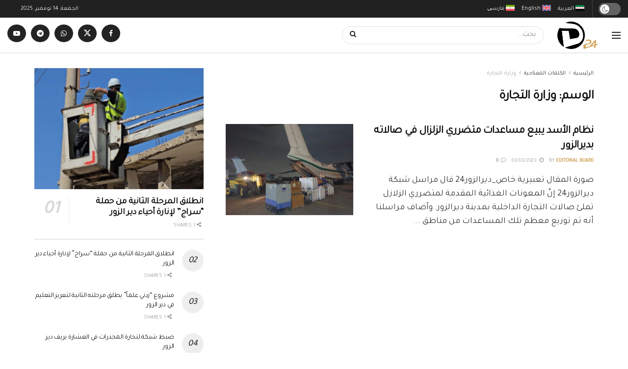

--- FILE ---
content_type: text/html; charset=UTF-8
request_url: https://deirezzor24.net/tag/%D9%88%D8%B2%D8%A7%D8%B1%D8%A9-%D8%A7%D9%84%D8%AA%D8%AC%D8%A7%D8%B1%D8%A9/
body_size: 24507
content:
<!doctype html>
<!--[if lt IE 7]><html class="no-js lt-ie9 lt-ie8 lt-ie7" dir="rtl" lang="ar"> <![endif]-->
<!--[if IE 7]><html class="no-js lt-ie9 lt-ie8" dir="rtl" lang="ar"> <![endif]-->
<!--[if IE 8]><html class="no-js lt-ie9" dir="rtl" lang="ar"> <![endif]-->
<!--[if IE 9]><html class="no-js lt-ie10" dir="rtl" lang="ar"> <![endif]-->
<!--[if gt IE 8]><!--><html class="no-js" dir="rtl" lang="ar"> <!--<![endif]--><head><link rel="preconnect" href="https://fonts.gstatic.com/" crossorigin /><meta http-equiv="Content-Type" content="text/html; charset=UTF-8" /><meta name='viewport' content='width=device-width, initial-scale=1, user-scalable=yes' /><link rel="profile" href="https://gmpg.org/xfn/11" /><link rel="pingback" href="https://deirezzor24.net/xmlrpc.php" /><meta name='robots' content='noindex, follow' /><style>img:is([sizes="auto" i], [sizes^="auto," i]) { contain-intrinsic-size: 3000px 1500px }</style><link rel="alternate" hreflang="ar" href="https://deirezzor24.net/tag/%d9%88%d8%b2%d8%a7%d8%b1%d8%a9-%d8%a7%d9%84%d8%aa%d8%ac%d8%a7%d8%b1%d8%a9/" /><link rel="alternate" hreflang="en-us" href="https://deirezzor24.net/en/tag/%d9%88%d8%b2%d8%a7%d8%b1%d8%a9-%d8%a7%d9%84%d8%aa%d8%ac%d8%a7%d8%b1%d8%a9-en/" /><link rel="alternate" hreflang="x-default" href="https://deirezzor24.net/tag/%d9%88%d8%b2%d8%a7%d8%b1%d8%a9-%d8%a7%d9%84%d8%aa%d8%ac%d8%a7%d8%b1%d8%a9/" /><meta property="og:type" content="website"><meta property="og:title" content="نظام الأسد يبيع مساعدات متضرري الزلزال في صالاته بديرالزور"><meta property="og:site_name" content="دير الزور 24 - Deir EzZor 24"><meta property="og:description" content="صورة المقال تعبيرية خاص_ديرالزور24 قال مراسل شبكة ديرالزور24 إنّ المعونات الغذائية المقدمة لمتضرري الزلازل تملئ صالات التجارة الداخلية بمدي"><meta property="og:url" content="https://deirezzor24.net/tag/%D9%88%D8%B2%D8%A7%D8%B1%D8%A9-%D8%A7%D9%84%D8%AA%D8%AC%D8%A7%D8%B1%D8%A9"><meta property="og:image" content="https://deirezzor24.net/wp-content/uploads/2023/03/موقع-9-2.png"><meta property="og:image:height" content="506"><meta property="og:image:width" content="900"><meta name="twitter:card" content="summary"><meta name="twitter:url" content="https://deirezzor24.net/tag/%D9%88%D8%B2%D8%A7%D8%B1%D8%A9-%D8%A7%D9%84%D8%AA%D8%AC%D8%A7%D8%B1%D8%A9"><meta name="twitter:title" content="نظام الأسد يبيع مساعدات متضرري الزلزال في صالاته بديرالزور"><meta name="twitter:description" content="صورة المقال تعبيرية خاص_ديرالزور24 قال مراسل شبكة ديرالزور24 إنّ المعونات الغذائية المقدمة لمتضرري الزلازل تملئ صالات التجارة الداخلية بمدينة ديرالزور."><meta name="twitter:image" content="https://deirezzor24.net/wp-content/uploads/2023/03/موقع-9-2.png"><meta name="twitter:image:width" content="900"><meta name="twitter:image:height" content="506"><meta name="twitter:site" content="https://twitter.com/DeirEzzor24"> <script type="text/javascript">var jnews_ajax_url = '/?ajax-request=jnews'</script> <script type="text/javascript">;window.jnews=window.jnews||{},window.jnews.library=window.jnews.library||{},window.jnews.library=function(){"use strict";var e=this;e.win=window,e.doc=document,e.noop=function(){},e.globalBody=e.doc.getElementsByTagName("body")[0],e.globalBody=e.globalBody?e.globalBody:e.doc,e.win.jnewsDataStorage=e.win.jnewsDataStorage||{_storage:new WeakMap,put:function(e,t,n){this._storage.has(e)||this._storage.set(e,new Map),this._storage.get(e).set(t,n)},get:function(e,t){return this._storage.get(e).get(t)},has:function(e,t){return this._storage.has(e)&&this._storage.get(e).has(t)},remove:function(e,t){var n=this._storage.get(e).delete(t);return 0===!this._storage.get(e).size&&this._storage.delete(e),n}},e.windowWidth=function(){return e.win.innerWidth||e.docEl.clientWidth||e.globalBody.clientWidth},e.windowHeight=function(){return e.win.innerHeight||e.docEl.clientHeight||e.globalBody.clientHeight},e.requestAnimationFrame=e.win.requestAnimationFrame||e.win.webkitRequestAnimationFrame||e.win.mozRequestAnimationFrame||e.win.msRequestAnimationFrame||window.oRequestAnimationFrame||function(e){return setTimeout(e,1e3/60)},e.cancelAnimationFrame=e.win.cancelAnimationFrame||e.win.webkitCancelAnimationFrame||e.win.webkitCancelRequestAnimationFrame||e.win.mozCancelAnimationFrame||e.win.msCancelRequestAnimationFrame||e.win.oCancelRequestAnimationFrame||function(e){clearTimeout(e)},e.classListSupport="classList"in document.createElement("_"),e.hasClass=e.classListSupport?function(e,t){return e.classList.contains(t)}:function(e,t){return e.className.indexOf(t)>=0},e.addClass=e.classListSupport?function(t,n){e.hasClass(t,n)||t.classList.add(n)}:function(t,n){e.hasClass(t,n)||(t.className+=" "+n)},e.removeClass=e.classListSupport?function(t,n){e.hasClass(t,n)&&t.classList.remove(n)}:function(t,n){e.hasClass(t,n)&&(t.className=t.className.replace(n,""))},e.objKeys=function(e){var t=[];for(var n in e)Object.prototype.hasOwnProperty.call(e,n)&&t.push(n);return t},e.isObjectSame=function(e,t){var n=!0;return JSON.stringify(e)!==JSON.stringify(t)&&(n=!1),n},e.extend=function(){for(var e,t,n,o=arguments[0]||{},i=1,a=arguments.length;i<a;i++)if(null!==(e=arguments[i]))for(t in e)o!==(n=e[t])&&void 0!==n&&(o[t]=n);return o},e.dataStorage=e.win.jnewsDataStorage,e.isVisible=function(e){return 0!==e.offsetWidth&&0!==e.offsetHeight||e.getBoundingClientRect().length},e.getHeight=function(e){return e.offsetHeight||e.clientHeight||e.getBoundingClientRect().height},e.getWidth=function(e){return e.offsetWidth||e.clientWidth||e.getBoundingClientRect().width},e.supportsPassive=!1;try{var t=Object.defineProperty({},"passive",{get:function(){e.supportsPassive=!0}});"createEvent"in e.doc?e.win.addEventListener("test",null,t):"fireEvent"in e.doc&&e.win.attachEvent("test",null)}catch(e){}e.passiveOption=!!e.supportsPassive&&{passive:!0},e.setStorage=function(e,t){e="jnews-"+e;var n={expired:Math.floor(((new Date).getTime()+432e5)/1e3)};t=Object.assign(n,t);localStorage.setItem(e,JSON.stringify(t))},e.getStorage=function(e){e="jnews-"+e;var t=localStorage.getItem(e);return null!==t&&0<t.length?JSON.parse(localStorage.getItem(e)):{}},e.expiredStorage=function(){var t,n="jnews-";for(var o in localStorage)o.indexOf(n)>-1&&"undefined"!==(t=e.getStorage(o.replace(n,""))).expired&&t.expired<Math.floor((new Date).getTime()/1e3)&&localStorage.removeItem(o)},e.addEvents=function(t,n,o){for(var i in n){var a=["touchstart","touchmove"].indexOf(i)>=0&&!o&&e.passiveOption;"createEvent"in e.doc?t.addEventListener(i,n[i],a):"fireEvent"in e.doc&&t.attachEvent("on"+i,n[i])}},e.removeEvents=function(t,n){for(var o in n)"createEvent"in e.doc?t.removeEventListener(o,n[o]):"fireEvent"in e.doc&&t.detachEvent("on"+o,n[o])},e.triggerEvents=function(t,n,o){var i;o=o||{detail:null};return"createEvent"in e.doc?(!(i=e.doc.createEvent("CustomEvent")||new CustomEvent(n)).initCustomEvent||i.initCustomEvent(n,!0,!1,o),void t.dispatchEvent(i)):"fireEvent"in e.doc?((i=e.doc.createEventObject()).eventType=n,void t.fireEvent("on"+i.eventType,i)):void 0},e.getParents=function(t,n){void 0===n&&(n=e.doc);for(var o=[],i=t.parentNode,a=!1;!a;)if(i){var r=i;r.querySelectorAll(n).length?a=!0:(o.push(r),i=r.parentNode)}else o=[],a=!0;return o},e.forEach=function(e,t,n){for(var o=0,i=e.length;o<i;o++)t.call(n,e[o],o)},e.getText=function(e){return e.innerText||e.textContent},e.setText=function(e,t){var n="object"==typeof t?t.innerText||t.textContent:t;e.innerText&&(e.innerText=n),e.textContent&&(e.textContent=n)},e.httpBuildQuery=function(t){return e.objKeys(t).reduce(function t(n){var o=arguments.length>1&&void 0!==arguments[1]?arguments[1]:null;return function(i,a){var r=n[a];a=encodeURIComponent(a);var s=o?"".concat(o,"[").concat(a,"]"):a;return null==r||"function"==typeof r?(i.push("".concat(s,"=")),i):["number","boolean","string"].includes(typeof r)?(i.push("".concat(s,"=").concat(encodeURIComponent(r))),i):(i.push(e.objKeys(r).reduce(t(r,s),[]).join("&")),i)}}(t),[]).join("&")},e.get=function(t,n,o,i){return o="function"==typeof o?o:e.noop,e.ajax("GET",t,n,o,i)},e.post=function(t,n,o,i){return o="function"==typeof o?o:e.noop,e.ajax("POST",t,n,o,i)},e.ajax=function(t,n,o,i,a){var r=new XMLHttpRequest,s=n,c=e.httpBuildQuery(o);if(t=-1!=["GET","POST"].indexOf(t)?t:"GET",r.open(t,s+("GET"==t?"?"+c:""),!0),"POST"==t&&r.setRequestHeader("Content-type","application/x-www-form-urlencoded"),r.setRequestHeader("X-Requested-With","XMLHttpRequest"),r.onreadystatechange=function(){4===r.readyState&&200<=r.status&&300>r.status&&"function"==typeof i&&i.call(void 0,r.response)},void 0!==a&&!a){return{xhr:r,send:function(){r.send("POST"==t?c:null)}}}return r.send("POST"==t?c:null),{xhr:r}},e.scrollTo=function(t,n,o){function i(e,t,n){this.start=this.position(),this.change=e-this.start,this.currentTime=0,this.increment=20,this.duration=void 0===n?500:n,this.callback=t,this.finish=!1,this.animateScroll()}return Math.easeInOutQuad=function(e,t,n,o){return(e/=o/2)<1?n/2*e*e+t:-n/2*(--e*(e-2)-1)+t},i.prototype.stop=function(){this.finish=!0},i.prototype.move=function(t){e.doc.documentElement.scrollTop=t,e.globalBody.parentNode.scrollTop=t,e.globalBody.scrollTop=t},i.prototype.position=function(){return e.doc.documentElement.scrollTop||e.globalBody.parentNode.scrollTop||e.globalBody.scrollTop},i.prototype.animateScroll=function(){this.currentTime+=this.increment;var t=Math.easeInOutQuad(this.currentTime,this.start,this.change,this.duration);this.move(t),this.currentTime<this.duration&&!this.finish?e.requestAnimationFrame.call(e.win,this.animateScroll.bind(this)):this.callback&&"function"==typeof this.callback&&this.callback()},new i(t,n,o)},e.unwrap=function(t){var n,o=t;e.forEach(t,(function(e,t){n?n+=e:n=e})),o.replaceWith(n)},e.performance={start:function(e){performance.mark(e+"Start")},stop:function(e){performance.mark(e+"End"),performance.measure(e,e+"Start",e+"End")}},e.fps=function(){var t=0,n=0,o=0;!function(){var i=t=0,a=0,r=0,s=document.getElementById("fpsTable"),c=function(t){void 0===document.getElementsByTagName("body")[0]?e.requestAnimationFrame.call(e.win,(function(){c(t)})):document.getElementsByTagName("body")[0].appendChild(t)};null===s&&((s=document.createElement("div")).style.position="fixed",s.style.top="120px",s.style.left="10px",s.style.width="100px",s.style.height="20px",s.style.border="1px solid black",s.style.fontSize="11px",s.style.zIndex="100000",s.style.backgroundColor="white",s.id="fpsTable",c(s));var l=function(){o++,n=Date.now(),(a=(o/(r=(n-t)/1e3)).toPrecision(2))!=i&&(i=a,s.innerHTML=i+"fps"),1<r&&(t=n,o=0),e.requestAnimationFrame.call(e.win,l)};l()}()},e.instr=function(e,t){for(var n=0;n<t.length;n++)if(-1!==e.toLowerCase().indexOf(t[n].toLowerCase()))return!0},e.winLoad=function(t,n){function o(o){if("complete"===e.doc.readyState||"interactive"===e.doc.readyState)return!o||n?setTimeout(t,n||1):t(o),1}o()||e.addEvents(e.win,{load:o})},e.docReady=function(t,n){function o(o){if("complete"===e.doc.readyState||"interactive"===e.doc.readyState)return!o||n?setTimeout(t,n||1):t(o),1}o()||e.addEvents(e.doc,{DOMContentLoaded:o})},e.fireOnce=function(){e.docReady((function(){e.assets=e.assets||[],e.assets.length&&(e.boot(),e.load_assets())}),50)},e.boot=function(){e.length&&e.doc.querySelectorAll("style[media]").forEach((function(e){"not all"==e.getAttribute("media")&&e.removeAttribute("media")}))},e.create_js=function(t,n){var o=e.doc.createElement("script");switch(o.setAttribute("src",t),n){case"defer":o.setAttribute("defer",!0);break;case"async":o.setAttribute("async",!0);break;case"deferasync":o.setAttribute("defer",!0),o.setAttribute("async",!0)}e.globalBody.appendChild(o)},e.load_assets=function(){"object"==typeof e.assets&&e.forEach(e.assets.slice(0),(function(t,n){var o="";t.defer&&(o+="defer"),t.async&&(o+="async"),e.create_js(t.url,o);var i=e.assets.indexOf(t);i>-1&&e.assets.splice(i,1)})),e.assets=jnewsoption.au_scripts=window.jnewsads=[]},e.setCookie=function(e,t,n){var o="";if(n){var i=new Date;i.setTime(i.getTime()+24*n*60*60*1e3),o="; expires="+i.toUTCString()}document.cookie=e+"="+(t||"")+o+"; path=/"},e.getCookie=function(e){for(var t=e+"=",n=document.cookie.split(";"),o=0;o<n.length;o++){for(var i=n[o];" "==i.charAt(0);)i=i.substring(1,i.length);if(0==i.indexOf(t))return i.substring(t.length,i.length)}return null},e.eraseCookie=function(e){document.cookie=e+"=; Path=/; Expires=Thu, 01 Jan 1970 00:00:01 GMT;"},e.docReady((function(){e.globalBody=e.globalBody==e.doc?e.doc.getElementsByTagName("body")[0]:e.globalBody,e.globalBody=e.globalBody?e.globalBody:e.doc})),e.winLoad((function(){e.winLoad((function(){var t=!1;if(void 0!==window.jnewsadmin)if(void 0!==window.file_version_checker){var n=e.objKeys(window.file_version_checker);n.length?n.forEach((function(e){t||"10.0.4"===window.file_version_checker[e]||(t=!0)})):t=!0}else t=!0;t&&(window.jnewsHelper.getMessage(),window.jnewsHelper.getNotice())}),2500)}))},window.jnews.library=new window.jnews.library;</script> <title>وزارة التجارة Archives | دير الزور 24 - Deir EzZor 24</title><meta property="og:locale" content="ar_AR" /><meta property="og:type" content="article" /><meta property="og:title" content="وزارة التجارة Archives | دير الزور 24 - Deir EzZor 24" /><meta property="og:url" content="https://deirezzor24.net/tag/وزارة-التجارة/" /><meta property="og:site_name" content="دير الزور 24 - Deir EzZor 24" /><meta property="og:image" content="https://deirezzor24.net/wp-content/uploads/2024/03/logoHeader.png" /><meta property="og:image:width" content="163" /><meta property="og:image:height" content="110" /><meta property="og:image:type" content="image/png" /><meta name="twitter:card" content="summary_large_image" /><meta name="twitter:site" content="@Deirezzor24" /> <script type="application/ld+json" class="yoast-schema-graph">{"@context":"https://schema.org","@graph":[{"@type":"CollectionPage","@id":"https://deirezzor24.net/tag/%d9%88%d8%b2%d8%a7%d8%b1%d8%a9-%d8%a7%d9%84%d8%aa%d8%ac%d8%a7%d8%b1%d8%a9/","url":"https://deirezzor24.net/tag/%d9%88%d8%b2%d8%a7%d8%b1%d8%a9-%d8%a7%d9%84%d8%aa%d8%ac%d8%a7%d8%b1%d8%a9/","name":"وزارة التجارة Archives | دير الزور 24 - Deir EzZor 24","isPartOf":{"@id":"https://deirezzor24.net/#website"},"primaryImageOfPage":{"@id":"https://deirezzor24.net/tag/%d9%88%d8%b2%d8%a7%d8%b1%d8%a9-%d8%a7%d9%84%d8%aa%d8%ac%d8%a7%d8%b1%d8%a9/#primaryimage"},"image":{"@id":"https://deirezzor24.net/tag/%d9%88%d8%b2%d8%a7%d8%b1%d8%a9-%d8%a7%d9%84%d8%aa%d8%ac%d8%a7%d8%b1%d8%a9/#primaryimage"},"thumbnailUrl":"https://deirezzor24.net/wp-content/uploads/2023/03/موقع-9-2.png","breadcrumb":{"@id":"https://deirezzor24.net/tag/%d9%88%d8%b2%d8%a7%d8%b1%d8%a9-%d8%a7%d9%84%d8%aa%d8%ac%d8%a7%d8%b1%d8%a9/#breadcrumb"},"inLanguage":"ar"},{"@type":"ImageObject","inLanguage":"ar","@id":"https://deirezzor24.net/tag/%d9%88%d8%b2%d8%a7%d8%b1%d8%a9-%d8%a7%d9%84%d8%aa%d8%ac%d8%a7%d8%b1%d8%a9/#primaryimage","url":"https://deirezzor24.net/wp-content/uploads/2023/03/موقع-9-2.png","contentUrl":"https://deirezzor24.net/wp-content/uploads/2023/03/موقع-9-2.png","width":900,"height":506,"caption":"صورة تعبيرية"},{"@type":"BreadcrumbList","@id":"https://deirezzor24.net/tag/%d9%88%d8%b2%d8%a7%d8%b1%d8%a9-%d8%a7%d9%84%d8%aa%d8%ac%d8%a7%d8%b1%d8%a9/#breadcrumb","itemListElement":[{"@type":"ListItem","position":1,"name":"Home","item":"https://deirezzor24.net/%d8%af%d9%8a%d8%b1-%d8%a7%d9%84%d8%b2%d9%88%d8%b1/"},{"@type":"ListItem","position":2,"name":"وزارة التجارة"}]},{"@type":"WebSite","@id":"https://deirezzor24.net/#website","url":"https://deirezzor24.net/","name":"Deir EzZor 24","description":"تحكي الواقع، نبني الوعي","publisher":{"@id":"https://deirezzor24.net/#organization"},"alternateName":"دير الزور 24","potentialAction":[{"@type":"SearchAction","target":{"@type":"EntryPoint","urlTemplate":"https://deirezzor24.net/?s={search_term_string}"},"query-input":{"@type":"PropertyValueSpecification","valueRequired":true,"valueName":"search_term_string"}}],"inLanguage":"ar"},{"@type":"Organization","@id":"https://deirezzor24.net/#organization","name":"دير الزور 24","alternateName":"Deirezzor24","url":"https://deirezzor24.net/","logo":{"@type":"ImageObject","inLanguage":"ar","@id":"https://deirezzor24.net/#/schema/logo/image/","url":"https://deirezzor24.net/wp-content/uploads/2024/03/logoHeader.png","contentUrl":"https://deirezzor24.net/wp-content/uploads/2024/03/logoHeader.png","width":163,"height":110,"caption":"دير الزور 24"},"image":{"@id":"https://deirezzor24.net/#/schema/logo/image/"},"sameAs":["https://www.facebook.com/DeirEzzor24/","https://x.com/Deirezzor24"]}]}</script> <link rel='dns-prefetch' href='//www.googletagmanager.com' /><link rel='dns-prefetch' href='//fonts.googleapis.com' /><link rel='preconnect' href='https://fonts.gstatic.com' /> <script>WebFontConfig={google:{families:["Tajawal:reguler&display=swap"]}};if ( typeof WebFont === "object" && typeof WebFont.load === "function" ) { WebFont.load( WebFontConfig ); }</script><script data-optimized="1" src="https://deirezzor24.net/wp-content/plugins/litespeed-cache/assets/js/webfontloader.min.js"></script> <link data-optimized="1" rel='stylesheet' id='wp-block-library-rtl-css' href='https://deirezzor24.net/wp-content/litespeed/css/c90c07b23e82b089d0f5b29e4aa85cbb.css?ver=85cbb' type='text/css' media='all' /><style id='classic-theme-styles-inline-css' type='text/css'>/*! This file is auto-generated */
.wp-block-button__link{color:#fff;background-color:#32373c;border-radius:9999px;box-shadow:none;text-decoration:none;padding:calc(.667em + 2px) calc(1.333em + 2px);font-size:1.125em}.wp-block-file__button{background:#32373c;color:#fff;text-decoration:none}</style><style id='global-styles-inline-css' type='text/css'>:root{--wp--preset--aspect-ratio--square: 1;--wp--preset--aspect-ratio--4-3: 4/3;--wp--preset--aspect-ratio--3-4: 3/4;--wp--preset--aspect-ratio--3-2: 3/2;--wp--preset--aspect-ratio--2-3: 2/3;--wp--preset--aspect-ratio--16-9: 16/9;--wp--preset--aspect-ratio--9-16: 9/16;--wp--preset--color--black: #000000;--wp--preset--color--cyan-bluish-gray: #abb8c3;--wp--preset--color--white: #ffffff;--wp--preset--color--pale-pink: #f78da7;--wp--preset--color--vivid-red: #cf2e2e;--wp--preset--color--luminous-vivid-orange: #ff6900;--wp--preset--color--luminous-vivid-amber: #fcb900;--wp--preset--color--light-green-cyan: #7bdcb5;--wp--preset--color--vivid-green-cyan: #00d084;--wp--preset--color--pale-cyan-blue: #8ed1fc;--wp--preset--color--vivid-cyan-blue: #0693e3;--wp--preset--color--vivid-purple: #9b51e0;--wp--preset--gradient--vivid-cyan-blue-to-vivid-purple: linear-gradient(135deg,rgba(6,147,227,1) 0%,rgb(155,81,224) 100%);--wp--preset--gradient--light-green-cyan-to-vivid-green-cyan: linear-gradient(135deg,rgb(122,220,180) 0%,rgb(0,208,130) 100%);--wp--preset--gradient--luminous-vivid-amber-to-luminous-vivid-orange: linear-gradient(135deg,rgba(252,185,0,1) 0%,rgba(255,105,0,1) 100%);--wp--preset--gradient--luminous-vivid-orange-to-vivid-red: linear-gradient(135deg,rgba(255,105,0,1) 0%,rgb(207,46,46) 100%);--wp--preset--gradient--very-light-gray-to-cyan-bluish-gray: linear-gradient(135deg,rgb(238,238,238) 0%,rgb(169,184,195) 100%);--wp--preset--gradient--cool-to-warm-spectrum: linear-gradient(135deg,rgb(74,234,220) 0%,rgb(151,120,209) 20%,rgb(207,42,186) 40%,rgb(238,44,130) 60%,rgb(251,105,98) 80%,rgb(254,248,76) 100%);--wp--preset--gradient--blush-light-purple: linear-gradient(135deg,rgb(255,206,236) 0%,rgb(152,150,240) 100%);--wp--preset--gradient--blush-bordeaux: linear-gradient(135deg,rgb(254,205,165) 0%,rgb(254,45,45) 50%,rgb(107,0,62) 100%);--wp--preset--gradient--luminous-dusk: linear-gradient(135deg,rgb(255,203,112) 0%,rgb(199,81,192) 50%,rgb(65,88,208) 100%);--wp--preset--gradient--pale-ocean: linear-gradient(135deg,rgb(255,245,203) 0%,rgb(182,227,212) 50%,rgb(51,167,181) 100%);--wp--preset--gradient--electric-grass: linear-gradient(135deg,rgb(202,248,128) 0%,rgb(113,206,126) 100%);--wp--preset--gradient--midnight: linear-gradient(135deg,rgb(2,3,129) 0%,rgb(40,116,252) 100%);--wp--preset--font-size--small: 13px;--wp--preset--font-size--medium: 20px;--wp--preset--font-size--large: 36px;--wp--preset--font-size--x-large: 42px;--wp--preset--spacing--20: 0.44rem;--wp--preset--spacing--30: 0.67rem;--wp--preset--spacing--40: 1rem;--wp--preset--spacing--50: 1.5rem;--wp--preset--spacing--60: 2.25rem;--wp--preset--spacing--70: 3.38rem;--wp--preset--spacing--80: 5.06rem;--wp--preset--shadow--natural: 6px 6px 9px rgba(0, 0, 0, 0.2);--wp--preset--shadow--deep: 12px 12px 50px rgba(0, 0, 0, 0.4);--wp--preset--shadow--sharp: 6px 6px 0px rgba(0, 0, 0, 0.2);--wp--preset--shadow--outlined: 6px 6px 0px -3px rgba(255, 255, 255, 1), 6px 6px rgba(0, 0, 0, 1);--wp--preset--shadow--crisp: 6px 6px 0px rgba(0, 0, 0, 1);}:where(.is-layout-flex){gap: 0.5em;}:where(.is-layout-grid){gap: 0.5em;}body .is-layout-flex{display: flex;}.is-layout-flex{flex-wrap: wrap;align-items: center;}.is-layout-flex > :is(*, div){margin: 0;}body .is-layout-grid{display: grid;}.is-layout-grid > :is(*, div){margin: 0;}:where(.wp-block-columns.is-layout-flex){gap: 2em;}:where(.wp-block-columns.is-layout-grid){gap: 2em;}:where(.wp-block-post-template.is-layout-flex){gap: 1.25em;}:where(.wp-block-post-template.is-layout-grid){gap: 1.25em;}.has-black-color{color: var(--wp--preset--color--black) !important;}.has-cyan-bluish-gray-color{color: var(--wp--preset--color--cyan-bluish-gray) !important;}.has-white-color{color: var(--wp--preset--color--white) !important;}.has-pale-pink-color{color: var(--wp--preset--color--pale-pink) !important;}.has-vivid-red-color{color: var(--wp--preset--color--vivid-red) !important;}.has-luminous-vivid-orange-color{color: var(--wp--preset--color--luminous-vivid-orange) !important;}.has-luminous-vivid-amber-color{color: var(--wp--preset--color--luminous-vivid-amber) !important;}.has-light-green-cyan-color{color: var(--wp--preset--color--light-green-cyan) !important;}.has-vivid-green-cyan-color{color: var(--wp--preset--color--vivid-green-cyan) !important;}.has-pale-cyan-blue-color{color: var(--wp--preset--color--pale-cyan-blue) !important;}.has-vivid-cyan-blue-color{color: var(--wp--preset--color--vivid-cyan-blue) !important;}.has-vivid-purple-color{color: var(--wp--preset--color--vivid-purple) !important;}.has-black-background-color{background-color: var(--wp--preset--color--black) !important;}.has-cyan-bluish-gray-background-color{background-color: var(--wp--preset--color--cyan-bluish-gray) !important;}.has-white-background-color{background-color: var(--wp--preset--color--white) !important;}.has-pale-pink-background-color{background-color: var(--wp--preset--color--pale-pink) !important;}.has-vivid-red-background-color{background-color: var(--wp--preset--color--vivid-red) !important;}.has-luminous-vivid-orange-background-color{background-color: var(--wp--preset--color--luminous-vivid-orange) !important;}.has-luminous-vivid-amber-background-color{background-color: var(--wp--preset--color--luminous-vivid-amber) !important;}.has-light-green-cyan-background-color{background-color: var(--wp--preset--color--light-green-cyan) !important;}.has-vivid-green-cyan-background-color{background-color: var(--wp--preset--color--vivid-green-cyan) !important;}.has-pale-cyan-blue-background-color{background-color: var(--wp--preset--color--pale-cyan-blue) !important;}.has-vivid-cyan-blue-background-color{background-color: var(--wp--preset--color--vivid-cyan-blue) !important;}.has-vivid-purple-background-color{background-color: var(--wp--preset--color--vivid-purple) !important;}.has-black-border-color{border-color: var(--wp--preset--color--black) !important;}.has-cyan-bluish-gray-border-color{border-color: var(--wp--preset--color--cyan-bluish-gray) !important;}.has-white-border-color{border-color: var(--wp--preset--color--white) !important;}.has-pale-pink-border-color{border-color: var(--wp--preset--color--pale-pink) !important;}.has-vivid-red-border-color{border-color: var(--wp--preset--color--vivid-red) !important;}.has-luminous-vivid-orange-border-color{border-color: var(--wp--preset--color--luminous-vivid-orange) !important;}.has-luminous-vivid-amber-border-color{border-color: var(--wp--preset--color--luminous-vivid-amber) !important;}.has-light-green-cyan-border-color{border-color: var(--wp--preset--color--light-green-cyan) !important;}.has-vivid-green-cyan-border-color{border-color: var(--wp--preset--color--vivid-green-cyan) !important;}.has-pale-cyan-blue-border-color{border-color: var(--wp--preset--color--pale-cyan-blue) !important;}.has-vivid-cyan-blue-border-color{border-color: var(--wp--preset--color--vivid-cyan-blue) !important;}.has-vivid-purple-border-color{border-color: var(--wp--preset--color--vivid-purple) !important;}.has-vivid-cyan-blue-to-vivid-purple-gradient-background{background: var(--wp--preset--gradient--vivid-cyan-blue-to-vivid-purple) !important;}.has-light-green-cyan-to-vivid-green-cyan-gradient-background{background: var(--wp--preset--gradient--light-green-cyan-to-vivid-green-cyan) !important;}.has-luminous-vivid-amber-to-luminous-vivid-orange-gradient-background{background: var(--wp--preset--gradient--luminous-vivid-amber-to-luminous-vivid-orange) !important;}.has-luminous-vivid-orange-to-vivid-red-gradient-background{background: var(--wp--preset--gradient--luminous-vivid-orange-to-vivid-red) !important;}.has-very-light-gray-to-cyan-bluish-gray-gradient-background{background: var(--wp--preset--gradient--very-light-gray-to-cyan-bluish-gray) !important;}.has-cool-to-warm-spectrum-gradient-background{background: var(--wp--preset--gradient--cool-to-warm-spectrum) !important;}.has-blush-light-purple-gradient-background{background: var(--wp--preset--gradient--blush-light-purple) !important;}.has-blush-bordeaux-gradient-background{background: var(--wp--preset--gradient--blush-bordeaux) !important;}.has-luminous-dusk-gradient-background{background: var(--wp--preset--gradient--luminous-dusk) !important;}.has-pale-ocean-gradient-background{background: var(--wp--preset--gradient--pale-ocean) !important;}.has-electric-grass-gradient-background{background: var(--wp--preset--gradient--electric-grass) !important;}.has-midnight-gradient-background{background: var(--wp--preset--gradient--midnight) !important;}.has-small-font-size{font-size: var(--wp--preset--font-size--small) !important;}.has-medium-font-size{font-size: var(--wp--preset--font-size--medium) !important;}.has-large-font-size{font-size: var(--wp--preset--font-size--large) !important;}.has-x-large-font-size{font-size: var(--wp--preset--font-size--x-large) !important;}
:where(.wp-block-post-template.is-layout-flex){gap: 1.25em;}:where(.wp-block-post-template.is-layout-grid){gap: 1.25em;}
:where(.wp-block-columns.is-layout-flex){gap: 2em;}:where(.wp-block-columns.is-layout-grid){gap: 2em;}
:root :where(.wp-block-pullquote){font-size: 1.5em;line-height: 1.6;}</style><link data-optimized="1" rel='stylesheet' id='wpml-legacy-post-translations-0-css' href='https://deirezzor24.net/wp-content/litespeed/css/41eed0868638aa6440e3ee7aaa755fe4.css?ver=55fe4' type='text/css' media='all' /><link data-optimized="1" rel='stylesheet' id='wpml-menu-item-0-css' href='https://deirezzor24.net/wp-content/litespeed/css/0bfde276bdc78602704680e12c628d32.css?ver=28d32' type='text/css' media='all' /><link data-optimized="1" rel='stylesheet' id='elementor-frontend-css' href='https://deirezzor24.net/wp-content/litespeed/css/b9a1945d4cebfe9b985537a34d0a7959.css?ver=a7959' type='text/css' media='all' /><link data-optimized="1" rel='stylesheet' id='mdp-speaker-css' href='https://deirezzor24.net/wp-content/litespeed/css/4a959f0eae3895f3950dbe76988a3e04.css?ver=a3e04' type='text/css' media='all' /><style id='mdp-speaker-inline-css' type='text/css'>.mdp-speaker-wrapper {
	            --mdp-speaker-player-padding: 3px 3px 3px 3px;
	            --mdp-speaker-player-margin: 0px 0px 5px 0px;
	            --mdp-speaker-player-radius: 10px 10px 10px 10px;
	            --mdp-speaker-player-color: rgba(205, 159, 81, 0.32);
	            --mdp-speaker-player-thumbnail-height: 250px;
	            --mdp-speaker-player-color-controls: rgba(61, 62, 64, 1);
	            --mdp-speaker-player-color-controls-hover: rgba(44, 33, 16, 1);
	            --mdp-speaker-player-color-text: rgba(44, 33, 16, 1);
	            --mdp-speaker-player-icon-size: 15px;
	            --mdp-speaker-player-font-size: 12px;
	            --mdp-speaker-player-wave-color: rgba(205, 159, 81, 0.5);
	            --mdp-speaker-player-progress-color: rgba(205, 159, 81, 1);
	            --mdp-speaker-row-gap: 16px;
	        }</style><link data-optimized="1" rel='stylesheet' id='mdp-speaker-player-wavesurfer-css' href='https://deirezzor24.net/wp-content/litespeed/css/288680de3f1f48b4175e895d45f91940.css?ver=91940' type='text/css' media='all' /><style id='mdp-speaker-player-wavesurfer-inline-css' type='text/css'>.mdp-speaker-wrapper {
	            --mdp-speaker-wavesurfer-player-color-hover: rgba(205, 159, 81, 1);
	            --mdp-speaker-wavesurfer-player-thumbnail-width: 115px;
	            --mdp-speaker-wavesurfer-player-thumbnail-overlay: rgba(232, 238, 253, 0.85);
	        }</style><link data-optimized="1" rel='stylesheet' id='jnews-frontend-css' href='https://deirezzor24.net/wp-content/litespeed/css/ae8dd82a74188d0061cbf8b14a2da47c.css?ver=da47c' type='text/css' media='all' /><link data-optimized="1" rel='stylesheet' id='jnews-elementor-css' href='https://deirezzor24.net/wp-content/litespeed/css/f3ecd2b0d808d15e5bb03ccb3cd32d58.css?ver=32d58' type='text/css' media='all' /><link data-optimized="1" rel='stylesheet' id='jnews-style-css' href='https://deirezzor24.net/wp-content/litespeed/css/9bf59a79d336d4ca235a3556add0ff73.css?ver=0ff73' type='text/css' media='all' /><link data-optimized="1" rel='stylesheet' id='jnews-darkmode-css' href='https://deirezzor24.net/wp-content/litespeed/css/901ada90b4a7d6499e16961d8167bb5e.css?ver=7bb5e' type='text/css' media='all' /><link data-optimized="1" rel='stylesheet' id='jnews-rtl-css' href='https://deirezzor24.net/wp-content/litespeed/css/721c27aabc3d1007d83e3cf2710a0c71.css?ver=a0c71' type='text/css' media='all' /><link data-optimized="1" rel='stylesheet' id='jnews-scheme-css' href='https://deirezzor24.net/wp-content/litespeed/css/cc0fdab9a7dff048f905152a1ec2ff25.css?ver=2ff25' type='text/css' media='all' /> <script type="text/javascript" id="wpml-cookie-js-extra">/*  */
var wpml_cookies = {"wp-wpml_current_language":{"value":"ar","expires":1,"path":"\/"}};
var wpml_cookies = {"wp-wpml_current_language":{"value":"ar","expires":1,"path":"\/"}};
/*  */</script> <script data-optimized="1" type="text/javascript" src="https://deirezzor24.net/wp-content/litespeed/js/9adad34ce2c31982f66c087044d85b39.js?ver=85b39" id="wpml-cookie-js" defer="defer" data-wp-strategy="defer"></script> <script type="text/javascript" src="https://deirezzor24.net/wp-includes/js/jquery/jquery.min.js" id="jquery-core-js"></script> <script data-optimized="1" type="text/javascript" src="https://deirezzor24.net/wp-content/litespeed/js/bf36d2e99bc50dda69603f1803fbb16c.js?ver=bb16c" id="jquery-migrate-js"></script> 
 <script type="text/javascript" src="https://www.googletagmanager.com/gtag/js?id=GT-WB2FFGH" id="google_gtagjs-js" async></script> <script type="text/javascript" id="google_gtagjs-js-after">/*  */
window.dataLayer = window.dataLayer || [];function gtag(){dataLayer.push(arguments);}
gtag("set","linker",{"domains":["deirezzor24.net"]});
gtag("js", new Date());
gtag("set", "developer_id.dZTNiMT", true);
gtag("config", "GT-WB2FFGH");
/*  */</script> <link rel="https://api.w.org/" href="https://deirezzor24.net/wp-json/" /><link rel="alternate" title="JSON" type="application/json" href="https://deirezzor24.net/wp-json/wp/v2/tags/4593" /><link rel="EditURI" type="application/rsd+xml" title="RSD" href="https://deirezzor24.net/xmlrpc.php?rsd" /><meta name="generator" content="WPML ver:4.7.6 stt:5,1,17;" /><meta name="generator" content="Site Kit by Google 1.165.0" /><meta name="generator" content="Elementor 3.30.0; features: e_font_icon_svg, additional_custom_breakpoints; settings: css_print_method-external, google_font-enabled, font_display-swap"><style>.e-con.e-parent:nth-of-type(n+4):not(.e-lazyloaded):not(.e-no-lazyload),
				.e-con.e-parent:nth-of-type(n+4):not(.e-lazyloaded):not(.e-no-lazyload) * {
					background-image: none !important;
				}
				@media screen and (max-height: 1024px) {
					.e-con.e-parent:nth-of-type(n+3):not(.e-lazyloaded):not(.e-no-lazyload),
					.e-con.e-parent:nth-of-type(n+3):not(.e-lazyloaded):not(.e-no-lazyload) * {
						background-image: none !important;
					}
				}
				@media screen and (max-height: 640px) {
					.e-con.e-parent:nth-of-type(n+2):not(.e-lazyloaded):not(.e-no-lazyload),
					.e-con.e-parent:nth-of-type(n+2):not(.e-lazyloaded):not(.e-no-lazyload) * {
						background-image: none !important;
					}
				}</style> <script type='application/ld+json'>{"@context":"http:\/\/schema.org","@type":"Organization","@id":"https:\/\/deirezzor24.net\/#organization","url":"https:\/\/deirezzor24.net\/","name":"","logo":{"@type":"ImageObject","url":""},"sameAs":["https:\/\/www.facebook.com\/DeirEzzor24\/","https:\/\/twitter.com\/DeirEzzor24","https:\/\/whatsapp.com\/channel\/0029Va8ufqd0lwgrFGCgQ33L","https:\/\/t.me\/s\/D24net?q=%23Urfa","https:\/\/www.youtube.com\/@DeirEzzor24net"]}</script> <script type='application/ld+json'>{"@context":"http:\/\/schema.org","@type":"WebSite","@id":"https:\/\/deirezzor24.net\/#website","url":"https:\/\/deirezzor24.net\/","name":"","potentialAction":{"@type":"SearchAction","target":"https:\/\/deirezzor24.net\/?s={search_term_string}","query-input":"required name=search_term_string"}}</script> <link rel="icon" href="https://deirezzor24.net/wp-content/uploads/2024/03/fav-75x75.png" sizes="32x32" /><link rel="icon" href="https://deirezzor24.net/wp-content/uploads/2024/03/fav-300x300.png" sizes="192x192" /><link rel="apple-touch-icon" href="https://deirezzor24.net/wp-content/uploads/2024/03/fav-300x300.png" /><meta name="msapplication-TileImage" content="https://deirezzor24.net/wp-content/uploads/2024/03/fav-300x300.png" /><style id="jeg_dynamic_css" type="text/css" data-type="jeg_custom-css">body { --j-body-color : #323232; --j-accent-color : #cea257; --j-alt-color : #cea257; --j-heading-color : #111111; } body,.jeg_newsfeed_list .tns-outer .tns-controls button,.jeg_filter_button,.owl-carousel .owl-nav div,.jeg_readmore,.jeg_hero_style_7 .jeg_post_meta a,.widget_calendar thead th,.widget_calendar tfoot a,.jeg_socialcounter a,.entry-header .jeg_meta_like a,.entry-header .jeg_meta_comment a,.entry-header .jeg_meta_donation a,.entry-header .jeg_meta_bookmark a,.entry-content tbody tr:hover,.entry-content th,.jeg_splitpost_nav li:hover a,#breadcrumbs a,.jeg_author_socials a:hover,.jeg_footer_content a,.jeg_footer_bottom a,.jeg_cartcontent,.woocommerce .woocommerce-breadcrumb a { color : #323232; } a, .jeg_menu_style_5>li>a:hover, .jeg_menu_style_5>li.sfHover>a, .jeg_menu_style_5>li.current-menu-item>a, .jeg_menu_style_5>li.current-menu-ancestor>a, .jeg_navbar .jeg_menu:not(.jeg_main_menu)>li>a:hover, .jeg_midbar .jeg_menu:not(.jeg_main_menu)>li>a:hover, .jeg_side_tabs li.active, .jeg_block_heading_5 strong, .jeg_block_heading_6 strong, .jeg_block_heading_7 strong, .jeg_block_heading_8 strong, .jeg_subcat_list li a:hover, .jeg_subcat_list li button:hover, .jeg_pl_lg_7 .jeg_thumb .jeg_post_category a, .jeg_pl_xs_2:before, .jeg_pl_xs_4 .jeg_postblock_content:before, .jeg_postblock .jeg_post_title a:hover, .jeg_hero_style_6 .jeg_post_title a:hover, .jeg_sidefeed .jeg_pl_xs_3 .jeg_post_title a:hover, .widget_jnews_popular .jeg_post_title a:hover, .jeg_meta_author a, .widget_archive li a:hover, .widget_pages li a:hover, .widget_meta li a:hover, .widget_recent_entries li a:hover, .widget_rss li a:hover, .widget_rss cite, .widget_categories li a:hover, .widget_categories li.current-cat>a, #breadcrumbs a:hover, .jeg_share_count .counts, .commentlist .bypostauthor>.comment-body>.comment-author>.fn, span.required, .jeg_review_title, .bestprice .price, .authorlink a:hover, .jeg_vertical_playlist .jeg_video_playlist_play_icon, .jeg_vertical_playlist .jeg_video_playlist_item.active .jeg_video_playlist_thumbnail:before, .jeg_horizontal_playlist .jeg_video_playlist_play, .woocommerce li.product .pricegroup .button, .widget_display_forums li a:hover, .widget_display_topics li:before, .widget_display_replies li:before, .widget_display_views li:before, .bbp-breadcrumb a:hover, .jeg_mobile_menu li.sfHover>a, .jeg_mobile_menu li a:hover, .split-template-6 .pagenum, .jeg_mobile_menu_style_5>li>a:hover, .jeg_mobile_menu_style_5>li.sfHover>a, .jeg_mobile_menu_style_5>li.current-menu-item>a, .jeg_mobile_menu_style_5>li.current-menu-ancestor>a, .jeg_mobile_menu.jeg_menu_dropdown li.open > div > a { color : #cea257; } .jeg_menu_style_1>li>a:before, .jeg_menu_style_2>li>a:before, .jeg_menu_style_3>li>a:before, .jeg_side_toggle, .jeg_slide_caption .jeg_post_category a, .jeg_slider_type_1_wrapper .tns-controls button.tns-next, .jeg_block_heading_1 .jeg_block_title span, .jeg_block_heading_2 .jeg_block_title span, .jeg_block_heading_3, .jeg_block_heading_4 .jeg_block_title span, .jeg_block_heading_6:after, .jeg_pl_lg_box .jeg_post_category a, .jeg_pl_md_box .jeg_post_category a, .jeg_readmore:hover, .jeg_thumb .jeg_post_category a, .jeg_block_loadmore a:hover, .jeg_postblock.alt .jeg_block_loadmore a:hover, .jeg_block_loadmore a.active, .jeg_postblock_carousel_2 .jeg_post_category a, .jeg_heroblock .jeg_post_category a, .jeg_pagenav_1 .page_number.active, .jeg_pagenav_1 .page_number.active:hover, input[type="submit"], .btn, .button, .widget_tag_cloud a:hover, .popularpost_item:hover .jeg_post_title a:before, .jeg_splitpost_4 .page_nav, .jeg_splitpost_5 .page_nav, .jeg_post_via a:hover, .jeg_post_source a:hover, .jeg_post_tags a:hover, .comment-reply-title small a:before, .comment-reply-title small a:after, .jeg_storelist .productlink, .authorlink li.active a:before, .jeg_footer.dark .socials_widget:not(.nobg) a:hover .fa,.jeg_footer.dark .socials_widget:not(.nobg) a:hover span.jeg-icon, div.jeg_breakingnews_title, .jeg_overlay_slider_bottom_wrapper .tns-controls button, .jeg_overlay_slider_bottom_wrapper .tns-controls button:hover, .jeg_vertical_playlist .jeg_video_playlist_current, .woocommerce span.onsale, .woocommerce #respond input#submit:hover, .woocommerce a.button:hover, .woocommerce button.button:hover, .woocommerce input.button:hover, .woocommerce #respond input#submit.alt, .woocommerce a.button.alt, .woocommerce button.button.alt, .woocommerce input.button.alt, .jeg_popup_post .caption, .jeg_footer.dark input[type="submit"], .jeg_footer.dark .btn, .jeg_footer.dark .button, .footer_widget.widget_tag_cloud a:hover, .jeg_inner_content .content-inner .jeg_post_category a:hover, #buddypress .standard-form button, #buddypress a.button, #buddypress input[type="submit"], #buddypress input[type="button"], #buddypress input[type="reset"], #buddypress ul.button-nav li a, #buddypress .generic-button a, #buddypress .generic-button button, #buddypress .comment-reply-link, #buddypress a.bp-title-button, #buddypress.buddypress-wrap .members-list li .user-update .activity-read-more a, div#buddypress .standard-form button:hover, div#buddypress a.button:hover, div#buddypress input[type="submit"]:hover, div#buddypress input[type="button"]:hover, div#buddypress input[type="reset"]:hover, div#buddypress ul.button-nav li a:hover, div#buddypress .generic-button a:hover, div#buddypress .generic-button button:hover, div#buddypress .comment-reply-link:hover, div#buddypress a.bp-title-button:hover, div#buddypress.buddypress-wrap .members-list li .user-update .activity-read-more a:hover, #buddypress #item-nav .item-list-tabs ul li a:before, .jeg_inner_content .jeg_meta_container .follow-wrapper a { background-color : #cea257; } .jeg_block_heading_7 .jeg_block_title span, .jeg_readmore:hover, .jeg_block_loadmore a:hover, .jeg_block_loadmore a.active, .jeg_pagenav_1 .page_number.active, .jeg_pagenav_1 .page_number.active:hover, .jeg_pagenav_3 .page_number:hover, .jeg_prevnext_post a:hover h3, .jeg_overlay_slider .jeg_post_category, .jeg_sidefeed .jeg_post.active, .jeg_vertical_playlist.jeg_vertical_playlist .jeg_video_playlist_item.active .jeg_video_playlist_thumbnail img, .jeg_horizontal_playlist .jeg_video_playlist_item.active { border-color : #cea257; } .jeg_tabpost_nav li.active, .woocommerce div.product .woocommerce-tabs ul.tabs li.active, .jeg_mobile_menu_style_1>li.current-menu-item a, .jeg_mobile_menu_style_1>li.current-menu-ancestor a, .jeg_mobile_menu_style_2>li.current-menu-item::after, .jeg_mobile_menu_style_2>li.current-menu-ancestor::after, .jeg_mobile_menu_style_3>li.current-menu-item::before, .jeg_mobile_menu_style_3>li.current-menu-ancestor::before { border-bottom-color : #cea257; } .jeg_post_share .jeg-icon svg { fill : #cea257; } .jeg_post_meta .fa, .jeg_post_meta .jpwt-icon, .entry-header .jeg_post_meta .fa, .jeg_review_stars, .jeg_price_review_list { color : #cea257; } .jeg_share_button.share-float.share-monocrhome a { background-color : #cea257; } h1,h2,h3,h4,h5,h6,.jeg_post_title a,.entry-header .jeg_post_title,.jeg_hero_style_7 .jeg_post_title a,.jeg_block_title,.jeg_splitpost_bar .current_title,.jeg_video_playlist_title,.gallery-caption,.jeg_push_notification_button>a.button { color : #111111; } .split-template-9 .pagenum, .split-template-10 .pagenum, .split-template-11 .pagenum, .split-template-12 .pagenum, .split-template-13 .pagenum, .split-template-15 .pagenum, .split-template-18 .pagenum, .split-template-20 .pagenum, .split-template-19 .current_title span, .split-template-20 .current_title span { background-color : #111111; } .jeg_topbar .jeg_nav_row, .jeg_topbar .jeg_search_no_expand .jeg_search_input { line-height : 36px; } .jeg_topbar .jeg_nav_row, .jeg_topbar .jeg_nav_icon { height : 36px; } .jeg_header .jeg_bottombar.jeg_navbar,.jeg_bottombar .jeg_nav_icon { height : 71px; } .jeg_header .jeg_bottombar.jeg_navbar, .jeg_header .jeg_bottombar .jeg_main_menu:not(.jeg_menu_style_1) > li > a, .jeg_header .jeg_bottombar .jeg_menu_style_1 > li, .jeg_header .jeg_bottombar .jeg_menu:not(.jeg_main_menu) > li > a { line-height : 71px; } .jeg_header .jeg_bottombar, .jeg_header .jeg_bottombar.jeg_navbar_dark, .jeg_bottombar.jeg_navbar_boxed .jeg_nav_row, .jeg_bottombar.jeg_navbar_dark.jeg_navbar_boxed .jeg_nav_row { border-bottom-width : 2px; } .jeg_mobile_midbar, .jeg_mobile_midbar.dark { background : #ffffff; } .jeg_header .socials_widget > a > i.fa:before { color : #ffffff; } .jeg_header .socials_widget.nobg > a > i > span.jeg-icon svg { fill : #ffffff; } .jeg_header .socials_widget.nobg > a > span.jeg-icon svg { fill : #ffffff; } .jeg_header .socials_widget > a > span.jeg-icon svg { fill : #ffffff; } .jeg_header .socials_widget > a > i > span.jeg-icon svg { fill : #ffffff; } .jeg_header .socials_widget > a > i.fa { background-color : #232323; } .jeg_header .socials_widget > a > span.jeg-icon { background-color : #232323; } .jeg_aside_item.socials_widget > a > i.fa:before { color : #ffffff; } .jeg_aside_item.socials_widget.nobg a span.jeg-icon svg { fill : #ffffff; } .jeg_aside_item.socials_widget a span.jeg-icon svg { fill : #ffffff; } .jeg_nav_search { width : 43%; } .jeg_read_progress_wrapper .jeg_progress_container .progress-bar { background-color : #cd9f51; } body,input,textarea,select,.chosen-container-single .chosen-single,.btn,.button { font-family: Tajawal,Helvetica,Arial,sans-serif; } .jeg_header, .jeg_mobile_wrapper { font-family: Tajawal,Helvetica,Arial,sans-serif; } .jeg_main_menu > li > a { font-family: Tajawal,Helvetica,Arial,sans-serif; } h3.jeg_block_title, .jeg_footer .jeg_footer_heading h3, .jeg_footer .widget h2, .jeg_tabpost_nav li { font-family: Tajawal,Helvetica,Arial,sans-serif; } .jeg_post_title, .entry-header .jeg_post_title, .jeg_single_tpl_2 .entry-header .jeg_post_title, .jeg_single_tpl_3 .entry-header .jeg_post_title, .jeg_single_tpl_6 .entry-header .jeg_post_title, .jeg_content .jeg_custom_title_wrapper .jeg_post_title { font-family: Tajawal,Helvetica,Arial,sans-serif; } .jeg_post_excerpt p, .content-inner p { font-family: Tajawal,Helvetica,Arial,sans-serif;font-size: 18px;  }</style><style type="text/css">.no_thumbnail .jeg_thumb,
					.thumbnail-container.no_thumbnail {
					    display: none !important;
					}
					.jeg_search_result .jeg_pl_xs_3.no_thumbnail .jeg_postblock_content,
					.jeg_sidefeed .jeg_pl_xs_3.no_thumbnail .jeg_postblock_content,
					.jeg_pl_sm.no_thumbnail .jeg_postblock_content {
					    margin-left: 0;
					}
					.jeg_postblock_11 .no_thumbnail .jeg_postblock_content,
					.jeg_postblock_12 .no_thumbnail .jeg_postblock_content,
					.jeg_postblock_12.jeg_col_3o3 .no_thumbnail .jeg_postblock_content  {
					    margin-top: 0;
					}
					.jeg_postblock_15 .jeg_pl_md_box.no_thumbnail .jeg_postblock_content,
					.jeg_postblock_19 .jeg_pl_md_box.no_thumbnail .jeg_postblock_content,
					.jeg_postblock_24 .jeg_pl_md_box.no_thumbnail .jeg_postblock_content,
					.jeg_sidefeed .jeg_pl_md_box .jeg_postblock_content {
					    position: relative;
					}
					.jeg_postblock_carousel_2 .no_thumbnail .jeg_post_title a,
					.jeg_postblock_carousel_2 .no_thumbnail .jeg_post_title a:hover,
					.jeg_postblock_carousel_2 .no_thumbnail .jeg_post_meta .fa {
					    color: #212121 !important;
					} 
					.jnews-dark-mode .jeg_postblock_carousel_2 .no_thumbnail .jeg_post_title a,
					.jnews-dark-mode .jeg_postblock_carousel_2 .no_thumbnail .jeg_post_title a:hover,
					.jnews-dark-mode .jeg_postblock_carousel_2 .no_thumbnail .jeg_post_meta .fa {
					    color: #fff !important;
					}</style><style type="text/css" id="wp-custom-css">.wpml-ls-statics-post_translations {
    direction: ltr; }

.wpml-ls-statics-post_translations .wpml-ls-flag {

    margin-right: 5px;
margin-left: 5px; }

.page-id-8379 .wpml-ls-statics-post_translations {
display: none !Important;
}

.page-id-17435 .wpml-ls-statics-post_translations {
display: none !Important;
}

.page-id-54566 .wpml-ls-statics-post_translations {
display: none !Important;
}

.mdp-speaker-wavesurfer-player {
    direction: ltr; }

/* Persian Language */
/* Apply Font for Persian Language */
html[lang="fa"] body, 
html[lang="fa"] p, 
html[lang="fa"] h1,
html[lang="fa"] h2,
html[lang="fa"] h3,
html[lang="fa"] h4,
html[lang="fa"] h5,
html[lang="fa"] h6 {
    font-family: 'Noto Naskh Arabic', serif !important;
}</style></head><body class="rtl archive tag tag-4593 wp-embed-responsive jeg_toggle_light jnews jsc_normal elementor-default elementor-kit-50554"><div class="jeg_ad jeg_ad_top jnews_header_top_ads"><div class='ads-wrapper  '></div></div><div class="jeg_viewport"><div class="jeg_header_wrapper"><div class="jeg_header_instagram_wrapper"></div><div class="jeg_header full"><div class="jeg_topbar jeg_container jeg_navbar_wrapper dark"><div class="container"><div class="jeg_nav_row"><div class="jeg_nav_col jeg_nav_left  jeg_nav_grow"><div class="item_wrap jeg_nav_alignleft"><div class="jeg_nav_item jeg_dark_mode">
<label class="dark_mode_switch">
<input aria-label="Dark mode toogle" type="checkbox" class="jeg_dark_mode_toggle" >
<span class="slider round"></span>
</label></div><div class='jeg_nav_item jeg_lang_switcher'><ul class='jeg_top_lang_switcher'><li class="avalang">
<a href="https://deirezzor24.net/fa/" data-tourl="false">
<img src="https://deirezzor24.net/wp-content/plugins/sitepress-multilingual-cms/res/flags/fa.svg" title="فارسی" alt="fa" data-pin-no-hover="true">
<span>فارسی</span>
</a></li><li class="avalang">
<a href="https://deirezzor24.net/en/tag/%d9%88%d8%b2%d8%a7%d8%b1%d8%a9-%d8%a7%d9%84%d8%aa%d8%ac%d8%a7%d8%b1%d8%a9-en/" data-tourl="false">
<img src="https://deirezzor24.net/wp-content/plugins/sitepress-multilingual-cms/res/flags/en.svg" title="English" alt="en" data-pin-no-hover="true">
<span>English</span>
</a></li><li class="avalang">
<a href="https://deirezzor24.net/tag/%d9%88%d8%b2%d8%a7%d8%b1%d8%a9-%d8%a7%d9%84%d8%aa%d8%ac%d8%a7%d8%b1%d8%a9/" data-tourl="false">
<img src="https://deirezzor24.net/wp-content/uploads/flags/ar.jpg" title="العربية" alt="ar" data-pin-no-hover="true">
<span>العربية</span>
</a></li></ul></div></div></div><div class="jeg_nav_col jeg_nav_center  jeg_nav_normal"><div class="item_wrap jeg_nav_aligncenter"></div></div><div class="jeg_nav_col jeg_nav_right  jeg_nav_normal"><div class="item_wrap jeg_nav_alignright"><div class="jeg_nav_item jeg_top_date">
الجمعة, 14 نوفمبر, 2025</div><div class="jeg_nav_item jnews_header_topbar_weather"></div></div></div></div></div></div><div class="jeg_bottombar jeg_navbar jeg_container jeg_navbar_wrapper  jeg_navbar_normal"><div class="container"><div class="jeg_nav_row"><div class="jeg_nav_col jeg_nav_left jeg_nav_grow"><div class="item_wrap jeg_nav_alignleft"><div class="jeg_nav_item jeg_nav_icon">
<a href="#" aria-label="Show Menu" class="toggle_btn jeg_mobile_toggle">
<span></span><span></span><span></span>
</a></div><div class="jeg_nav_item jeg_nav_html">
<a href="https://deirezzor24.net/"><img src="https://deirezzor24.net/wp-content/uploads/2024/03/logoHeader.png" alt="" width="83" height="63" /></a></div><div class="jeg_nav_item jeg_nav_search"><div class="jeg_search_wrapper jeg_search_no_expand round">
<a href="#" class="jeg_search_toggle"><i class="fa fa-search"></i></a><form action="https://deirezzor24.net/" method="get" class="jeg_search_form" target="_top">
<input name="s" class="jeg_search_input" placeholder="بحث..." type="text" value="" autocomplete="off">
<button aria-label="Search Button" type="submit" class="jeg_search_button btn"><i class="fa fa-search"></i></button></form><div class="jeg_search_result jeg_search_hide with_result"><div class="search-result-wrapper"></div><div class="search-link search-noresult">
No Result</div><div class="search-link search-all-button">
<i class="fa fa-search"></i> View All Result</div></div></div></div><div class="jeg_nav_item jeg_main_menu_wrapper"><div class="jeg_menu jeg_main_menu jeg_menu_style_2"><ul><li id="menu-item-30606" class="menu-item-30606 bgnav" data-item-row="default" ><a></a></li><li id="menu-item-8379" class="menu-item-8379 bgnav" data-item-row="default" ><a></a></li></ul></div></div></div></div><div class="jeg_nav_col jeg_nav_center jeg_nav_normal"><div class="item_wrap jeg_nav_aligncenter"></div></div><div class="jeg_nav_col jeg_nav_right jeg_nav_normal"><div class="item_wrap jeg_nav_alignright"><div
class="jeg_nav_item socials_widget jeg_social_icon_block circle">
<a href="https://www.facebook.com/DeirEzzor24/" target='_blank' rel='external noopener nofollow'  aria-label="Find us on Facebook" class="jeg_facebook"><i class="fa fa-facebook"></i> </a><a href="https://twitter.com/DeirEzzor24" target='_blank' rel='external noopener nofollow'  aria-label="Find us on Twitter" class="jeg_twitter"><i class="fa fa-twitter"><span class="jeg-icon icon-twitter"><svg xmlns="http://www.w3.org/2000/svg" height="1em" viewBox="0 0 512 512"><path d="M389.2 48h70.6L305.6 224.2 487 464H345L233.7 318.6 106.5 464H35.8L200.7 275.5 26.8 48H172.4L272.9 180.9 389.2 48zM364.4 421.8h39.1L151.1 88h-42L364.4 421.8z"/></svg></span></i> </a><a href="https://whatsapp.com/channel/0029Va8ufqd0lwgrFGCgQ33L" target='_blank' rel='external noopener nofollow'  aria-label="Find us on Whatsapp" class="jeg_whatsapp"><i class="fa fa-whatsapp"></i> </a><a href="https://t.me/s/D24net?q=%23Urfa" target='_blank' rel='external noopener nofollow'  aria-label="Find us on Telegram" class="jeg_telegram"><i class="fa fa-telegram"></i> </a><a href="https://www.youtube.com/@DeirEzzor24net" target='_blank' rel='external noopener nofollow'  aria-label="Find us on Youtube" class="jeg_youtube"><i class="fa fa-youtube-play"></i> </a></div></div></div></div></div></div></div></div><div class="jeg_header_sticky"></div><div class="jeg_navbar_mobile_wrapper"><div class="jeg_navbar_mobile" data-mode="scroll"><div class="jeg_mobile_bottombar jeg_mobile_midbar jeg_container normal"><div class="container"><div class="jeg_nav_row"><div class="jeg_nav_col jeg_nav_left jeg_nav_normal"><div class="item_wrap jeg_nav_alignleft"><div class="jeg_nav_item jeg_mobile_logo"><div class="site-title">
<a href="https://deirezzor24.net/" aria-label="Visit Homepage">
<img class='jeg_logo_img' src="https://deirezzor24.net/wp-content/uploads/2024/03/logoHeader.png" srcset="https://deirezzor24.net/wp-content/uploads/2024/03/logoHeader.png 1x, https://deirezzor24.net/wp-content/uploads/2024/03/logoHeader.png 2x" alt="دير الزور 24 - Deir EzZor 24"data-light-src="https://deirezzor24.net/wp-content/uploads/2024/03/logoHeader.png" data-light-srcset="https://deirezzor24.net/wp-content/uploads/2024/03/logoHeader.png 1x, https://deirezzor24.net/wp-content/uploads/2024/03/logoHeader.png 2x" data-dark-src="https://deirezzor24.net/wp-content/uploads/2024/03/logoDarkmode.png" data-dark-srcset="https://deirezzor24.net/wp-content/uploads/2024/03/logoDarkmode.png 1x, https://deirezzor24.net/wp-content/uploads/2024/03/logoDarkmode.png 2x">			</a></div></div></div></div><div class="jeg_nav_col jeg_nav_center jeg_nav_grow"><div class="item_wrap jeg_nav_aligncenter"><div class="jeg_nav_item">
<a href="#" aria-label="Show Menu" class="toggle_btn jeg_mobile_toggle"><i class="fa fa-bars"></i></a></div></div></div><div class="jeg_nav_col jeg_nav_right jeg_nav_normal"><div class="item_wrap jeg_nav_alignright"><div class="jeg_nav_item jeg_search_wrapper jeg_search_popup_expand">
<a href="#" aria-label="Search Button" class="jeg_search_toggle"><i class="fa fa-search"></i></a><form action="https://deirezzor24.net/" method="get" class="jeg_search_form" target="_top">
<input name="s" class="jeg_search_input" placeholder="بحث..." type="text" value="" autocomplete="off">
<button aria-label="Search Button" type="submit" class="jeg_search_button btn"><i class="fa fa-search"></i></button></form><div class="jeg_search_result jeg_search_hide with_result"><div class="search-result-wrapper"></div><div class="search-link search-noresult">
No Result</div><div class="search-link search-all-button">
<i class="fa fa-search"></i> View All Result</div></div></div><div class="jeg_nav_item jeg_dark_mode">
<label class="dark_mode_switch">
<input aria-label="Dark mode toogle" type="checkbox" class="jeg_dark_mode_toggle" >
<span class="slider round"></span>
</label></div></div></div></div></div></div></div><div class="sticky_blankspace" style="height: 60px;"></div></div><div class="jeg_ad jeg_ad_top jnews_header_bottom_ads"><div class='ads-wrapper  '></div></div><div class="jeg_main "><div class="jeg_container"><div class="jeg_content"><div class="jeg_section"><div class="container"><div class="jeg_ad jeg_archive jnews_archive_above_content_ads "><div class='ads-wrapper  '></div></div><div class="jeg_cat_content row"><div class="jeg_main_content col-sm-8"><div class="jeg_inner_content"><div class="jeg_archive_header"><div class="jeg_breadcrumbs jeg_breadcrumb_container"><div id="breadcrumbs"><span class="">
<a href="https://deirezzor24.net">الرئيسية</a>
</span><i class="fa fa-angle-left"></i><span class="">
<a href="">الكلمات المفتاحية</a>
</span><i class="fa fa-angle-left"></i><span class="breadcrumb_last_link">
<a href="https://deirezzor24.net/tag/%d9%88%d8%b2%d8%a7%d8%b1%d8%a9-%d8%a7%d9%84%d8%aa%d8%ac%d8%a7%d8%b1%d8%a9/">وزارة التجارة</a>
</span></div></div><h1 class="jeg_archive_title">الوسم: <span>وزارة التجارة</span></h1></div><div class="jnews_archive_content_wrapper"><div class="jeg_module_hook jnews_module_41907_0_69173ab1caaea" data-unique="jnews_module_41907_0_69173ab1caaea"><div class="jeg_postblock_3 jeg_postblock jeg_col_2o3"><div class="jeg_block_container"><div class="jeg_posts jeg_load_more_flag"><article class="jeg_post jeg_pl_md_2 format-standard"><div class="jeg_thumb">
<a href="https://deirezzor24.net/%d9%86%d8%b8%d8%a7%d9%85-%d8%a7%d9%84%d8%a3%d8%b3%d8%af-%d9%8a%d8%a8%d9%8a%d8%b9-%d9%85%d8%b3%d8%a7%d8%b9%d8%af%d8%a7%d8%aa-%d9%85%d8%aa%d8%b6%d8%b1%d8%b1%d9%8a-%d8%a7%d9%84%d8%b2%d9%84%d8%b2%d8%a7/" aria-label="Read article: نظام الأسد يبيع مساعدات متضرري الزلزال في صالاته بديرالزور"><div class="thumbnail-container animate-lazy  size-715 "><img fetchpriority="high" width="350" height="197" src="https://deirezzor24.net/wp-content/themes/jnews/assets/img/jeg-empty.png" class="attachment-jnews-350x250 size-jnews-350x250 lazyload wp-post-image" alt="صورة تعبيرية" decoding="async" sizes="(max-width: 350px) 100vw, 350px" data-full-width="900" data-full-height="506" data-src="https://deirezzor24.net/wp-content/uploads/2023/03/موقع-9-2.png" data-srcset="https://deirezzor24.net/wp-content/uploads/2023/03/موقع-9-2.png 900w, https://deirezzor24.net/wp-content/uploads/2023/03/موقع-9-2-300x169.png 300w, https://deirezzor24.net/wp-content/uploads/2023/03/موقع-9-2-1024x576.png 1024w, https://deirezzor24.net/wp-content/uploads/2023/03/موقع-9-2-768x432.png 768w, https://deirezzor24.net/wp-content/uploads/2023/03/موقع-9-2-1536x864.png 1536w, https://deirezzor24.net/wp-content/uploads/2023/03/موقع-9-2-810x456.png 810w, https://deirezzor24.net/wp-content/uploads/2023/03/موقع-9-2-1140x641.png 1140w" data-sizes="auto" data-expand="700" /></div></a></div><div class="jeg_postblock_content"><h3 class="jeg_post_title">
<a href="https://deirezzor24.net/%d9%86%d8%b8%d8%a7%d9%85-%d8%a7%d9%84%d8%a3%d8%b3%d8%af-%d9%8a%d8%a8%d9%8a%d8%b9-%d9%85%d8%b3%d8%a7%d8%b9%d8%af%d8%a7%d8%aa-%d9%85%d8%aa%d8%b6%d8%b1%d8%b1%d9%8a-%d8%a7%d9%84%d8%b2%d9%84%d8%b2%d8%a7/">نظام الأسد يبيع مساعدات متضرري الزلزال في صالاته بديرالزور</a></h3><div class="jeg_post_meta"><div class="jeg_meta_author"><span class="by">by</span> <a href="https://deirezzor24.net/author/deirezzor24/">Editorial Board</a></div><div class="jeg_meta_date"><a href="https://deirezzor24.net/%d9%86%d8%b8%d8%a7%d9%85-%d8%a7%d9%84%d8%a3%d8%b3%d8%af-%d9%8a%d8%a8%d9%8a%d8%b9-%d9%85%d8%b3%d8%a7%d8%b9%d8%af%d8%a7%d8%aa-%d9%85%d8%aa%d8%b6%d8%b1%d8%b1%d9%8a-%d8%a7%d9%84%d8%b2%d9%84%d8%b2%d8%a7/"><i class="fa fa-clock-o"></i> 03/03/2023</a></div><div class="jeg_meta_comment"><a href="https://deirezzor24.net/%d9%86%d8%b8%d8%a7%d9%85-%d8%a7%d9%84%d8%a3%d8%b3%d8%af-%d9%8a%d8%a8%d9%8a%d8%b9-%d9%85%d8%b3%d8%a7%d8%b9%d8%af%d8%a7%d8%aa-%d9%85%d8%aa%d8%b6%d8%b1%d8%b1%d9%8a-%d8%a7%d9%84%d8%b2%d9%84%d8%b2%d8%a7/#respond" ><i class="fa fa-comment-o"></i> 0 </a></div></div><div class="jeg_post_excerpt"><p>صورة المقال تعبيرية خاص_ديرالزور24 قال مراسل شبكة ديرالزور24 إنّ المعونات الغذائية المقدمة لمتضرري الزلازل تملئ صالات التجارة الداخلية بمدينة ديرالزور. وأضاف مراسلنا أنه تم توزيع معظم تلك المساعدات من مناطق ...</p></div></div></article></div></div></div> <script>var jnews_module_41907_0_69173ab1caaea = {"paged":1,"column_class":"jeg_col_2o3","class":"jnews_block_3","date_format":"default","date_format_custom":"Y\/m\/d","excerpt_length":"30","pagination_mode":"nav_1","pagination_align":"left","pagination_navtext":true,"pagination_pageinfo":true,"pagination_scroll_limit":false,"boxed":false,"boxed_shadow":false,"box_shadow":false,"main_custom_image_size":"default","include_tag":4593};</script> </div></div></div></div><div class="jeg_sidebar left jeg_sticky_sidebar col-sm-4"><div class="jegStickyHolder"><div class="theiaStickySidebar"><div class="widget widget_jnews_popular" id="jnews_popular-3"><ul class="popularpost_list"><li class="popularpost_item format-standard"><div class="jeg_thumb">
<a href="https://deirezzor24.net/%d8%a7%d9%86%d8%b7%d9%84%d8%a7%d9%82-%d8%a7%d9%84%d9%85%d8%b1%d8%ad%d9%84%d8%a9-%d8%a7%d9%84%d8%ab%d8%a7%d9%86%d9%8a%d8%a9-%d9%85%d9%86-%d8%ad%d9%85%d9%84%d8%a9-%d8%b3%d8%b1%d8%a7%d8%ac-%d9%84/" aria-label="Read article: انطلاق المرحلة الثانية من حملة &#8220;سراج&#8221; لإنارة أحياء دير الزور"><div class="thumbnail-container animate-lazy  size-715 "><img width="350" height="250" src="https://deirezzor24.net/wp-content/themes/jnews/assets/img/jeg-empty.png" class="attachment-jnews-350x250 size-jnews-350x250 lazyload wp-post-image" alt="انطلاق المرحلة الثانية من حملة &#8220;سراج&#8221; لإنارة أحياء دير الزور" decoding="async" sizes="(max-width: 350px) 100vw, 350px" data-full-width="1280" data-full-height="720" data-src="https://deirezzor24.net/wp-content/uploads/2025/11/wwwwww.0.000w0w00w0wwwwwwww-350x250.png" data-srcset="https://deirezzor24.net/wp-content/uploads/2025/11/wwwwww.0.000w0w00w0wwwwwwww-350x250.png 350w, https://deirezzor24.net/wp-content/uploads/2025/11/wwwwww.0.000w0w00w0wwwwwwww-120x86.png 120w, https://deirezzor24.net/wp-content/uploads/2025/11/wwwwww.0.000w0w00w0wwwwwwww-750x536.png 750w" data-sizes="auto" data-expand="700" /></div></a></div><h3 class="jeg_post_title">
<a href="https://deirezzor24.net/%d8%a7%d9%86%d8%b7%d9%84%d8%a7%d9%82-%d8%a7%d9%84%d9%85%d8%b1%d8%ad%d9%84%d8%a9-%d8%a7%d9%84%d8%ab%d8%a7%d9%86%d9%8a%d8%a9-%d9%85%d9%86-%d8%ad%d9%85%d9%84%d8%a9-%d8%b3%d8%b1%d8%a7%d8%ac-%d9%84/" data-num="01">انطلاق المرحلة الثانية من حملة &#8220;سراج&#8221; لإنارة أحياء دير الزور</a></h3><div class="popularpost_meta"><div class="jeg_socialshare">
<span class="share_count"><i class="fa fa-share-alt"></i> 1 shares</span><div class="socialshare_list">
<a href="https://www.facebook.com/sharer.php?u=https%3A%2F%2Fdeirezzor24.net%2F%25d8%25a7%25d9%2586%25d8%25b7%25d9%2584%25d8%25a7%25d9%2582-%25d8%25a7%25d9%2584%25d9%2585%25d8%25b1%25d8%25ad%25d9%2584%25d8%25a9-%25d8%25a7%25d9%2584%25d8%25ab%25d8%25a7%25d9%2586%25d9%258a%25d8%25a9-%25d9%2585%25d9%2586-%25d8%25ad%25d9%2585%25d9%2584%25d8%25a9-%25d8%25b3%25d8%25b1%25d8%25a7%25d8%25ac-%25d9%2584%2F" class="jeg_share_fb"><span class="share-text">Share</span> <span class="share-count">0</span></a>
<a href="https://twitter.com/intent/tweet?text=%D8%A7%D9%86%D8%B7%D9%84%D8%A7%D9%82%20%D8%A7%D9%84%D9%85%D8%B1%D8%AD%D9%84%D8%A9%20%D8%A7%D9%84%D8%AB%D8%A7%D9%86%D9%8A%D8%A9%20%D9%85%D9%86%20%D8%AD%D9%85%D9%84%D8%A9%20%E2%80%9C%D8%B3%D8%B1%D8%A7%D8%AC%E2%80%9D%20%D9%84%D8%A5%D9%86%D8%A7%D8%B1%D8%A9%20%D8%A3%D8%AD%D9%8A%D8%A7%D8%A1%20%D8%AF%D9%8A%D8%B1%20%D8%A7%D9%84%D8%B2%D9%88%D8%B1&url=https%3A%2F%2Fdeirezzor24.net%2F%25d8%25a7%25d9%2586%25d8%25b7%25d9%2584%25d8%25a7%25d9%2582-%25d8%25a7%25d9%2584%25d9%2585%25d8%25b1%25d8%25ad%25d9%2584%25d8%25a9-%25d8%25a7%25d9%2584%25d8%25ab%25d8%25a7%25d9%2586%25d9%258a%25d8%25a9-%25d9%2585%25d9%2586-%25d8%25ad%25d9%2585%25d9%2584%25d8%25a9-%25d8%25b3%25d8%25b1%25d8%25a7%25d8%25ac-%25d9%2584%2F" class="jeg_share_tw"><span class="share-text"><svg xmlns="http://www.w3.org/2000/svg" height="1em" viewBox="0 0 512 512"><path d="M389.2 48h70.6L305.6 224.2 487 464H345L233.7 318.6 106.5 464H35.8L200.7 275.5 26.8 48H172.4L272.9 180.9 389.2 48zM364.4 421.8h39.1L151.1 88h-42L364.4 421.8z"/></svg>Tweet</span> <span class="share-count">0</span></a></div></div></div></li><li class="popularpost_item format-standard"><h3 class="jeg_post_title">
<a href="https://deirezzor24.net/%d8%a7%d9%86%d8%b7%d9%84%d8%a7%d9%82-%d8%a7%d9%84%d9%85%d8%b1%d8%ad%d9%84%d8%a9-%d8%a7%d9%84%d8%ab%d8%a7%d9%86%d9%8a%d8%a9-%d9%85%d9%86-%d8%ad%d9%85%d9%84%d8%a9-%d8%b3%d8%b1%d8%a7%d8%ac-%d9%84/" data-num="02">انطلاق المرحلة الثانية من حملة &#8220;سراج&#8221; لإنارة أحياء دير الزور</a></h3><div class="popularpost_meta"><div class="jeg_socialshare">
<span class="share_count"><i class="fa fa-share-alt"></i> 1 shares</span><div class="socialshare_list">
<a href="https://www.facebook.com/sharer.php?u=https%3A%2F%2Fdeirezzor24.net%2F%25d8%25a7%25d9%2586%25d8%25b7%25d9%2584%25d8%25a7%25d9%2582-%25d8%25a7%25d9%2584%25d9%2585%25d8%25b1%25d8%25ad%25d9%2584%25d8%25a9-%25d8%25a7%25d9%2584%25d8%25ab%25d8%25a7%25d9%2586%25d9%258a%25d8%25a9-%25d9%2585%25d9%2586-%25d8%25ad%25d9%2585%25d9%2584%25d8%25a9-%25d8%25b3%25d8%25b1%25d8%25a7%25d8%25ac-%25d9%2584%2F" class="jeg_share_fb"><span class="share-text">Share</span> <span class="share-count">0</span></a>
<a href="https://twitter.com/intent/tweet?text=%D8%A7%D9%86%D8%B7%D9%84%D8%A7%D9%82%20%D8%A7%D9%84%D9%85%D8%B1%D8%AD%D9%84%D8%A9%20%D8%A7%D9%84%D8%AB%D8%A7%D9%86%D9%8A%D8%A9%20%D9%85%D9%86%20%D8%AD%D9%85%D9%84%D8%A9%20%E2%80%9C%D8%B3%D8%B1%D8%A7%D8%AC%E2%80%9D%20%D9%84%D8%A5%D9%86%D8%A7%D8%B1%D8%A9%20%D8%A3%D8%AD%D9%8A%D8%A7%D8%A1%20%D8%AF%D9%8A%D8%B1%20%D8%A7%D9%84%D8%B2%D9%88%D8%B1&url=https%3A%2F%2Fdeirezzor24.net%2F%25d8%25a7%25d9%2586%25d8%25b7%25d9%2584%25d8%25a7%25d9%2582-%25d8%25a7%25d9%2584%25d9%2585%25d8%25b1%25d8%25ad%25d9%2584%25d8%25a9-%25d8%25a7%25d9%2584%25d8%25ab%25d8%25a7%25d9%2586%25d9%258a%25d8%25a9-%25d9%2585%25d9%2586-%25d8%25ad%25d9%2585%25d9%2584%25d8%25a9-%25d8%25b3%25d8%25b1%25d8%25a7%25d8%25ac-%25d9%2584%2F" class="jeg_share_tw"><span class="share-text"><svg xmlns="http://www.w3.org/2000/svg" height="1em" viewBox="0 0 512 512"><path d="M389.2 48h70.6L305.6 224.2 487 464H345L233.7 318.6 106.5 464H35.8L200.7 275.5 26.8 48H172.4L272.9 180.9 389.2 48zM364.4 421.8h39.1L151.1 88h-42L364.4 421.8z"/></svg>Tweet</span> <span class="share-count">0</span></a></div></div></div></li><li class="popularpost_item format-standard"><h3 class="jeg_post_title">
<a href="https://deirezzor24.net/%d9%85%d8%b4%d8%b1%d9%88%d8%b9-%d8%b2%d8%af%d9%86%d9%8a-%d8%b9%d9%84%d9%85%d8%a7%d9%8b-%d9%8a%d8%b7%d9%84%d9%82-%d9%85%d8%b1%d8%ad%d9%84%d8%aa%d9%87-%d8%a7%d9%84%d8%ab%d8%a7%d9%86%d9%8a%d8%a9/" data-num="03">مشروع &#8220;زدني علماً&#8221; يطلق مرحلته الثانية لتعزيز التعليم في دير الزور</a></h3><div class="popularpost_meta"><div class="jeg_socialshare">
<span class="share_count"><i class="fa fa-share-alt"></i> 1 shares</span><div class="socialshare_list">
<a href="https://www.facebook.com/sharer.php?u=https%3A%2F%2Fdeirezzor24.net%2F%25d9%2585%25d8%25b4%25d8%25b1%25d9%2588%25d8%25b9-%25d8%25b2%25d8%25af%25d9%2586%25d9%258a-%25d8%25b9%25d9%2584%25d9%2585%25d8%25a7%25d9%258b-%25d9%258a%25d8%25b7%25d9%2584%25d9%2582-%25d9%2585%25d8%25b1%25d8%25ad%25d9%2584%25d8%25aa%25d9%2587-%25d8%25a7%25d9%2584%25d8%25ab%25d8%25a7%25d9%2586%25d9%258a%25d8%25a9%2F" class="jeg_share_fb"><span class="share-text">Share</span> <span class="share-count">0</span></a>
<a href="https://twitter.com/intent/tweet?text=%D9%85%D8%B4%D8%B1%D9%88%D8%B9%20%E2%80%9C%D8%B2%D8%AF%D9%86%D9%8A%20%D8%B9%D9%84%D9%85%D8%A7%D9%8B%E2%80%9D%20%D9%8A%D8%B7%D9%84%D9%82%20%D9%85%D8%B1%D8%AD%D9%84%D8%AA%D9%87%20%D8%A7%D9%84%D8%AB%D8%A7%D9%86%D9%8A%D8%A9%20%D9%84%D8%AA%D8%B9%D8%B2%D9%8A%D8%B2%20%D8%A7%D9%84%D8%AA%D8%B9%D9%84%D9%8A%D9%85%20%D9%81%D9%8A%20%D8%AF%D9%8A%D8%B1%20%D8%A7%D9%84%D8%B2%D9%88%D8%B1&url=https%3A%2F%2Fdeirezzor24.net%2F%25d9%2585%25d8%25b4%25d8%25b1%25d9%2588%25d8%25b9-%25d8%25b2%25d8%25af%25d9%2586%25d9%258a-%25d8%25b9%25d9%2584%25d9%2585%25d8%25a7%25d9%258b-%25d9%258a%25d8%25b7%25d9%2584%25d9%2582-%25d9%2585%25d8%25b1%25d8%25ad%25d9%2584%25d8%25aa%25d9%2587-%25d8%25a7%25d9%2584%25d8%25ab%25d8%25a7%25d9%2586%25d9%258a%25d8%25a9%2F" class="jeg_share_tw"><span class="share-text"><svg xmlns="http://www.w3.org/2000/svg" height="1em" viewBox="0 0 512 512"><path d="M389.2 48h70.6L305.6 224.2 487 464H345L233.7 318.6 106.5 464H35.8L200.7 275.5 26.8 48H172.4L272.9 180.9 389.2 48zM364.4 421.8h39.1L151.1 88h-42L364.4 421.8z"/></svg>Tweet</span> <span class="share-count">0</span></a></div></div></div></li><li class="popularpost_item format-standard"><h3 class="jeg_post_title">
<a href="https://deirezzor24.net/%d8%b6%d8%a8%d8%b7-%d8%b4%d8%a8%d9%83%d8%a9-%d9%84%d8%aa%d8%ac%d8%a7%d8%b1%d8%a9-%d8%a7%d9%84%d9%85%d8%ae%d8%af%d8%b1%d8%a7%d8%aa-%d9%81%d9%8a-%d8%a7%d9%84%d8%b9%d8%b4%d8%a7%d8%b1%d8%a9-%d8%a8%d8%b1/" data-num="04">ضبط شبكة لتجارة المخدرات في العشارة بريف دير الزور</a></h3><div class="popularpost_meta"><div class="jeg_socialshare">
<span class="share_count"><i class="fa fa-share-alt"></i> 1 shares</span><div class="socialshare_list">
<a href="https://www.facebook.com/sharer.php?u=https%3A%2F%2Fdeirezzor24.net%2F%25d8%25b6%25d8%25a8%25d8%25b7-%25d8%25b4%25d8%25a8%25d9%2583%25d8%25a9-%25d9%2584%25d8%25aa%25d8%25ac%25d8%25a7%25d8%25b1%25d8%25a9-%25d8%25a7%25d9%2584%25d9%2585%25d8%25ae%25d8%25af%25d8%25b1%25d8%25a7%25d8%25aa-%25d9%2581%25d9%258a-%25d8%25a7%25d9%2584%25d8%25b9%25d8%25b4%25d8%25a7%25d8%25b1%25d8%25a9-%25d8%25a8%25d8%25b1%2F" class="jeg_share_fb"><span class="share-text">Share</span> <span class="share-count">0</span></a>
<a href="https://twitter.com/intent/tweet?text=%D8%B6%D8%A8%D8%B7%20%D8%B4%D8%A8%D9%83%D8%A9%20%D9%84%D8%AA%D8%AC%D8%A7%D8%B1%D8%A9%20%D8%A7%D9%84%D9%85%D8%AE%D8%AF%D8%B1%D8%A7%D8%AA%20%D9%81%D9%8A%20%D8%A7%D9%84%D8%B9%D8%B4%D8%A7%D8%B1%D8%A9%20%D8%A8%D8%B1%D9%8A%D9%81%20%D8%AF%D9%8A%D8%B1%20%D8%A7%D9%84%D8%B2%D9%88%D8%B1&url=https%3A%2F%2Fdeirezzor24.net%2F%25d8%25b6%25d8%25a8%25d8%25b7-%25d8%25b4%25d8%25a8%25d9%2583%25d8%25a9-%25d9%2584%25d8%25aa%25d8%25ac%25d8%25a7%25d8%25b1%25d8%25a9-%25d8%25a7%25d9%2584%25d9%2585%25d8%25ae%25d8%25af%25d8%25b1%25d8%25a7%25d8%25aa-%25d9%2581%25d9%258a-%25d8%25a7%25d9%2584%25d8%25b9%25d8%25b4%25d8%25a7%25d8%25b1%25d8%25a9-%25d8%25a8%25d8%25b1%2F" class="jeg_share_tw"><span class="share-text"><svg xmlns="http://www.w3.org/2000/svg" height="1em" viewBox="0 0 512 512"><path d="M389.2 48h70.6L305.6 224.2 487 464H345L233.7 318.6 106.5 464H35.8L200.7 275.5 26.8 48H172.4L272.9 180.9 389.2 48zM364.4 421.8h39.1L151.1 88h-42L364.4 421.8z"/></svg>Tweet</span> <span class="share-count">0</span></a></div></div></div></li><li class="popularpost_item format-standard"><h3 class="jeg_post_title">
<a href="https://deirezzor24.net/%d8%b6%d8%a8%d8%b7-%d8%b4%d8%a8%d9%83%d8%a9-%d9%84%d8%aa%d8%ac%d8%a7%d8%b1%d8%a9-%d8%a7%d9%84%d9%85%d8%ae%d8%af%d8%b1%d8%a7%d8%aa-%d9%81%d9%8a-%d8%a7%d9%84%d8%b9%d8%b4%d8%a7%d8%b1%d8%a9-%d8%a8%d8%b1/" data-num="05">ضبط شبكة لتجارة المخدرات في العشارة بريف دير الزور</a></h3><div class="popularpost_meta"><div class="jeg_socialshare">
<span class="share_count"><i class="fa fa-share-alt"></i> 1 shares</span><div class="socialshare_list">
<a href="https://www.facebook.com/sharer.php?u=https%3A%2F%2Fdeirezzor24.net%2F%25d8%25b6%25d8%25a8%25d8%25b7-%25d8%25b4%25d8%25a8%25d9%2583%25d8%25a9-%25d9%2584%25d8%25aa%25d8%25ac%25d8%25a7%25d8%25b1%25d8%25a9-%25d8%25a7%25d9%2584%25d9%2585%25d8%25ae%25d8%25af%25d8%25b1%25d8%25a7%25d8%25aa-%25d9%2581%25d9%258a-%25d8%25a7%25d9%2584%25d8%25b9%25d8%25b4%25d8%25a7%25d8%25b1%25d8%25a9-%25d8%25a8%25d8%25b1%2F" class="jeg_share_fb"><span class="share-text">Share</span> <span class="share-count">0</span></a>
<a href="https://twitter.com/intent/tweet?text=%D8%B6%D8%A8%D8%B7%20%D8%B4%D8%A8%D9%83%D8%A9%20%D9%84%D8%AA%D8%AC%D8%A7%D8%B1%D8%A9%20%D8%A7%D9%84%D9%85%D8%AE%D8%AF%D8%B1%D8%A7%D8%AA%20%D9%81%D9%8A%20%D8%A7%D9%84%D8%B9%D8%B4%D8%A7%D8%B1%D8%A9%20%D8%A8%D8%B1%D9%8A%D9%81%20%D8%AF%D9%8A%D8%B1%20%D8%A7%D9%84%D8%B2%D9%88%D8%B1&url=https%3A%2F%2Fdeirezzor24.net%2F%25d8%25b6%25d8%25a8%25d8%25b7-%25d8%25b4%25d8%25a8%25d9%2583%25d8%25a9-%25d9%2584%25d8%25aa%25d8%25ac%25d8%25a7%25d8%25b1%25d8%25a9-%25d8%25a7%25d9%2584%25d9%2585%25d8%25ae%25d8%25af%25d8%25b1%25d8%25a7%25d8%25aa-%25d9%2581%25d9%258a-%25d8%25a7%25d9%2584%25d8%25b9%25d8%25b4%25d8%25a7%25d8%25b1%25d8%25a9-%25d8%25a8%25d8%25b1%2F" class="jeg_share_tw"><span class="share-text"><svg xmlns="http://www.w3.org/2000/svg" height="1em" viewBox="0 0 512 512"><path d="M389.2 48h70.6L305.6 224.2 487 464H345L233.7 318.6 106.5 464H35.8L200.7 275.5 26.8 48H172.4L272.9 180.9 389.2 48zM364.4 421.8h39.1L151.1 88h-42L364.4 421.8z"/></svg>Tweet</span> <span class="share-count">0</span></a></div></div></div></li></ul></div><div class="widget widget_jnews_module_block_1" id="jnews_module_block_1-2"><div  class="jeg_postblock_1 jeg_postblock jeg_module_hook jeg_pagination_disable jeg_col_1o3 jnews_module_41907_1_69173ab1d30a6  normal " data-unique="jnews_module_41907_1_69173ab1d30a6"><div class="jeg_block_container jeg_load_more_flag"><div class="jeg_posts"><article class="jeg_post jeg_pl_lg_1 format-standard"><div class="jeg_thumb">
<a href="https://deirezzor24.net/%d8%a7%d9%86%d8%b7%d9%84%d8%a7%d9%82-%d8%a7%d9%84%d9%85%d8%b1%d8%ad%d9%84%d8%a9-%d8%a7%d9%84%d8%ab%d8%a7%d9%86%d9%8a%d8%a9-%d9%85%d9%86-%d8%ad%d9%85%d9%84%d8%a9-%d8%b3%d8%b1%d8%a7%d8%ac-%d9%84/" aria-label="Read article: انطلاق المرحلة الثانية من حملة &#8220;سراج&#8221; لإنارة أحياء دير الزور"><div class="thumbnail-container animate-lazy  size-500 "><img loading="lazy" width="360" height="180" src="https://deirezzor24.net/wp-content/themes/jnews/assets/img/jeg-empty.png" class="attachment-jnews-360x180 size-jnews-360x180 lazyload wp-post-image" alt="انطلاق المرحلة الثانية من حملة &#8220;سراج&#8221; لإنارة أحياء دير الزور" decoding="async" sizes="(max-width: 360px) 100vw, 360px" data-full-width="1280" data-full-height="720" data-src="https://deirezzor24.net/wp-content/uploads/2025/11/wwwwww.0.000w0w00w0wwwwwwww-360x180.png" data-srcset="https://deirezzor24.net/wp-content/uploads/2025/11/wwwwww.0.000w0w00w0wwwwwwww-360x180.png 360w, https://deirezzor24.net/wp-content/uploads/2025/11/wwwwww.0.000w0w00w0wwwwwwww-750x375.png 750w, https://deirezzor24.net/wp-content/uploads/2025/11/wwwwww.0.000w0w00w0wwwwwwww-1140x570.png 1140w" data-sizes="auto" data-expand="700" /></div></a><div class="jeg_post_category">
<span><a href="https://deirezzor24.net/category/%d8%a3%d8%ae%d8%a8%d8%a7%d8%b1/%d8%af%d9%8a%d8%b1-%d8%a7%d9%84%d8%b2%d9%88%d8%b1-%d8%a7%d9%84%d9%85%d8%af%d9%8a%d9%86%d8%a9/" class="category-%d8%af%d9%8a%d8%b1-%d8%a7%d9%84%d8%b2%d9%88%d8%b1-%d8%a7%d9%84%d9%85%d8%af%d9%8a%d9%86%d8%a9">دير الزور المدينة</a></span></div></div><div class="jeg_postblock_content"><h3 property="headline" class="jeg_post_title">
<a href="https://deirezzor24.net/%d8%a7%d9%86%d8%b7%d9%84%d8%a7%d9%82-%d8%a7%d9%84%d9%85%d8%b1%d8%ad%d9%84%d8%a9-%d8%a7%d9%84%d8%ab%d8%a7%d9%86%d9%8a%d8%a9-%d9%85%d9%86-%d8%ad%d9%85%d9%84%d8%a9-%d8%b3%d8%b1%d8%a7%d8%ac-%d9%84/">انطلاق المرحلة الثانية من حملة &#8220;سراج&#8221; لإنارة أحياء دير الزور</a></h3><div class="jeg_post_meta"><div class="jeg_meta_author"><span class="by">by</span> <a href="https://deirezzor24.net/author/deirezzor24/">Editorial Board</a></div><div class="jeg_meta_date"><a href="https://deirezzor24.net/%d8%a7%d9%86%d8%b7%d9%84%d8%a7%d9%82-%d8%a7%d9%84%d9%85%d8%b1%d8%ad%d9%84%d8%a9-%d8%a7%d9%84%d8%ab%d8%a7%d9%86%d9%8a%d8%a9-%d9%85%d9%86-%d8%ad%d9%85%d9%84%d8%a9-%d8%b3%d8%b1%d8%a7%d8%ac-%d9%84/"><i class="fa fa-clock-o"></i> 13/11/2025</a></div><div class="jeg_meta_comment"><a href="https://deirezzor24.net/%d8%a7%d9%86%d8%b7%d9%84%d8%a7%d9%82-%d8%a7%d9%84%d9%85%d8%b1%d8%ad%d9%84%d8%a9-%d8%a7%d9%84%d8%ab%d8%a7%d9%86%d9%8a%d8%a9-%d9%85%d9%86-%d8%ad%d9%85%d9%84%d8%a9-%d8%b3%d8%b1%d8%a7%d8%ac-%d9%84/#respond" ><i class="fa fa-comment-o"></i> 0 </a></div></div><div class="jeg_post_excerpt"><p>...</p>
<a href="https://deirezzor24.net/%d8%a7%d9%86%d8%b7%d9%84%d8%a7%d9%82-%d8%a7%d9%84%d9%85%d8%b1%d8%ad%d9%84%d8%a9-%d8%a7%d9%84%d8%ab%d8%a7%d9%86%d9%8a%d8%a9-%d9%85%d9%86-%d8%ad%d9%85%d9%84%d8%a9-%d8%b3%d8%b1%d8%a7%d8%ac-%d9%84/" class="jeg_readmore">أكمل القراءة<span class="screen-reader-text">Details</span></a></div></div></article><div class="jeg_postsmall"><article class="jeg_post jeg_pl_sm format-standard"><div class="jeg_thumb">
<a href="https://deirezzor24.net/%d8%b6%d8%a8%d8%b7-%d8%b4%d8%a8%d9%83%d8%a9-%d9%84%d8%aa%d8%ac%d8%a7%d8%b1%d8%a9-%d8%a7%d9%84%d9%85%d8%ae%d8%af%d8%b1%d8%a7%d8%aa-%d9%81%d9%8a-%d8%a7%d9%84%d8%b9%d8%b4%d8%a7%d8%b1%d8%a9-%d8%a8%d8%b1/" aria-label="Read article: ضبط شبكة لتجارة المخدرات في العشارة بريف دير الزور"><div class="thumbnail-container animate-lazy  size-715 "><img loading="lazy" width="120" height="86" src="https://deirezzor24.net/wp-content/themes/jnews/assets/img/jeg-empty.png" class="attachment-jnews-120x86 size-jnews-120x86 lazyload wp-post-image" alt="ضبط شبكة لتجارة المخدرات في العشارة بريف دير الزور" decoding="async" sizes="(max-width: 120px) 100vw, 120px" data-full-width="1280" data-full-height="720" data-src="https://deirezzor24.net/wp-content/uploads/2025/11/w7@34@2e000@b-120x86.png" data-srcset="https://deirezzor24.net/wp-content/uploads/2025/11/w7@34@2e000@b-120x86.png 120w, https://deirezzor24.net/wp-content/uploads/2025/11/w7@34@2e000@b-350x250.png 350w, https://deirezzor24.net/wp-content/uploads/2025/11/w7@34@2e000@b-750x536.png 750w" data-sizes="auto" data-expand="700" /></div>
</a></div><div class="jeg_postblock_content"><h3 class="jeg_post_title">
<a href="https://deirezzor24.net/%d8%b6%d8%a8%d8%b7-%d8%b4%d8%a8%d9%83%d8%a9-%d9%84%d8%aa%d8%ac%d8%a7%d8%b1%d8%a9-%d8%a7%d9%84%d9%85%d8%ae%d8%af%d8%b1%d8%a7%d8%aa-%d9%81%d9%8a-%d8%a7%d9%84%d8%b9%d8%b4%d8%a7%d8%b1%d8%a9-%d8%a8%d8%b1/">ضبط شبكة لتجارة المخدرات في العشارة بريف دير الزور</a></h3><div class="jeg_post_meta"><div class="jeg_meta_date"><a href="https://deirezzor24.net/%d8%b6%d8%a8%d8%b7-%d8%b4%d8%a8%d9%83%d8%a9-%d9%84%d8%aa%d8%ac%d8%a7%d8%b1%d8%a9-%d8%a7%d9%84%d9%85%d8%ae%d8%af%d8%b1%d8%a7%d8%aa-%d9%81%d9%8a-%d8%a7%d9%84%d8%b9%d8%b4%d8%a7%d8%b1%d8%a9-%d8%a8%d8%b1/" ><i class="fa fa-clock-o"></i> 12/11/2025</a></div></div></div></article><article class="jeg_post jeg_pl_sm format-standard"><div class="jeg_thumb">
<a href="https://deirezzor24.net/%d9%85%d8%b4%d8%b1%d9%88%d8%b9-%d8%b2%d8%af%d9%86%d9%8a-%d8%b9%d9%84%d9%85%d8%a7%d9%8b-%d9%8a%d8%b7%d9%84%d9%82-%d9%85%d8%b1%d8%ad%d9%84%d8%aa%d9%87-%d8%a7%d9%84%d8%ab%d8%a7%d9%86%d9%8a%d8%a9/" aria-label="Read article: مشروع &#8220;زدني علماً&#8221; يطلق مرحلته الثانية لتعزيز التعليم في دير الزور"><div class="thumbnail-container animate-lazy  size-715 "><img loading="lazy" width="120" height="86" src="https://deirezzor24.net/wp-content/themes/jnews/assets/img/jeg-empty.png" class="attachment-jnews-120x86 size-jnews-120x86 lazyload wp-post-image" alt="مشروع &#8220;زدني علماً&#8221; يطلق مرحلته الثانية لتعزيز التعليم في دير الزور" decoding="async" sizes="(max-width: 120px) 100vw, 120px" data-full-width="1280" data-full-height="720" data-src="https://deirezzor24.net/wp-content/uploads/2025/11/rrrrr@@@@@@@@@@@2cjjjjjjjjjjjjjjjjjjjjjj-120x86.png" data-srcset="https://deirezzor24.net/wp-content/uploads/2025/11/rrrrr@@@@@@@@@@@2cjjjjjjjjjjjjjjjjjjjjjj-120x86.png 120w, https://deirezzor24.net/wp-content/uploads/2025/11/rrrrr@@@@@@@@@@@2cjjjjjjjjjjjjjjjjjjjjjj-350x250.png 350w, https://deirezzor24.net/wp-content/uploads/2025/11/rrrrr@@@@@@@@@@@2cjjjjjjjjjjjjjjjjjjjjjj-750x536.png 750w" data-sizes="auto" data-expand="700" /></div>
</a></div><div class="jeg_postblock_content"><h3 class="jeg_post_title">
<a href="https://deirezzor24.net/%d9%85%d8%b4%d8%b1%d9%88%d8%b9-%d8%b2%d8%af%d9%86%d9%8a-%d8%b9%d9%84%d9%85%d8%a7%d9%8b-%d9%8a%d8%b7%d9%84%d9%82-%d9%85%d8%b1%d8%ad%d9%84%d8%aa%d9%87-%d8%a7%d9%84%d8%ab%d8%a7%d9%86%d9%8a%d8%a9/">مشروع &#8220;زدني علماً&#8221; يطلق مرحلته الثانية لتعزيز التعليم في دير الزور</a></h3><div class="jeg_post_meta"><div class="jeg_meta_date"><a href="https://deirezzor24.net/%d9%85%d8%b4%d8%b1%d9%88%d8%b9-%d8%b2%d8%af%d9%86%d9%8a-%d8%b9%d9%84%d9%85%d8%a7%d9%8b-%d9%8a%d8%b7%d9%84%d9%82-%d9%85%d8%b1%d8%ad%d9%84%d8%aa%d9%87-%d8%a7%d9%84%d8%ab%d8%a7%d9%86%d9%8a%d8%a9/" ><i class="fa fa-clock-o"></i> 12/11/2025</a></div></div></div></article><article class="jeg_post jeg_pl_sm format-standard"><div class="jeg_thumb">
<a href="https://deirezzor24.net/%d9%85%d8%ad%d8%a7%d8%b6%d8%b1%d8%a9-%d9%81%d9%8a-%d9%85%d8%af%d9%8a%d8%b1%d9%8a%d8%a9-%d8%a7%d9%84%d8%b2%d8%b1%d8%a7%d8%b9%d8%a9-%d8%ad%d9%88%d9%84-%d8%a7%d9%84%d8%b1%d9%8a-%d8%a7%d9%84%d8%ad%d8%af/" aria-label="Read article: محاضرة في مديرية الزراعة حول الري الحديث والزراعة الذكية بالتعاون مع FAO"><div class="thumbnail-container animate-lazy  size-715 "><img loading="lazy" width="120" height="86" src="https://deirezzor24.net/wp-content/themes/jnews/assets/img/jeg-empty.png" class="attachment-jnews-120x86 size-jnews-120x86 lazyload wp-post-image" alt="محاضرة في مديرية الزراعة حول الري الحديث والزراعة الذكية بالتعاون مع FAO" decoding="async" sizes="(max-width: 120px) 100vw, 120px" data-full-width="1280" data-full-height="960" data-src="https://deirezzor24.net/wp-content/uploads/2025/11/iidjilcl@@@@lkjvevhihvihevkdvlkffv6j-120x86.jpg" data-srcset="https://deirezzor24.net/wp-content/uploads/2025/11/iidjilcl@@@@lkjvevhihvihevkdvlkffv6j-120x86.jpg 120w, https://deirezzor24.net/wp-content/uploads/2025/11/iidjilcl@@@@lkjvevhihvihevkdvlkffv6j-350x250.jpg 350w, https://deirezzor24.net/wp-content/uploads/2025/11/iidjilcl@@@@lkjvevhihvihevkdvlkffv6j-750x536.jpg 750w, https://deirezzor24.net/wp-content/uploads/2025/11/iidjilcl@@@@lkjvevhihvihevkdvlkffv6j-1140x815.jpg 1140w" data-sizes="auto" data-expand="700" /></div>
</a></div><div class="jeg_postblock_content"><h3 class="jeg_post_title">
<a href="https://deirezzor24.net/%d9%85%d8%ad%d8%a7%d8%b6%d8%b1%d8%a9-%d9%81%d9%8a-%d9%85%d8%af%d9%8a%d8%b1%d9%8a%d8%a9-%d8%a7%d9%84%d8%b2%d8%b1%d8%a7%d8%b9%d8%a9-%d8%ad%d9%88%d9%84-%d8%a7%d9%84%d8%b1%d9%8a-%d8%a7%d9%84%d8%ad%d8%af/">محاضرة في مديرية الزراعة حول الري الحديث والزراعة الذكية بالتعاون مع FAO</a></h3><div class="jeg_post_meta"><div class="jeg_meta_date"><a href="https://deirezzor24.net/%d9%85%d8%ad%d8%a7%d8%b6%d8%b1%d8%a9-%d9%81%d9%8a-%d9%85%d8%af%d9%8a%d8%b1%d9%8a%d8%a9-%d8%a7%d9%84%d8%b2%d8%b1%d8%a7%d8%b9%d8%a9-%d8%ad%d9%88%d9%84-%d8%a7%d9%84%d8%b1%d9%8a-%d8%a7%d9%84%d8%ad%d8%af/" ><i class="fa fa-clock-o"></i> 11/11/2025</a></div></div></div></article><article class="jeg_post jeg_pl_sm format-standard"><div class="jeg_thumb">
<a href="https://deirezzor24.net/%d8%b9%d8%b1%d8%b6-%d9%85%d8%b3%d8%b1%d8%ad%d9%8a-%d9%81%d9%8a-%d8%af%d9%8a%d8%b1-%d8%a7%d9%84%d8%b2%d9%88%d8%b1-%d9%8a%d8%a8%d8%b4%d9%91%d8%b1-%d8%a8%d8%b9%d9%88%d8%af%d8%a9-%d8%a7%d9%84%d9%85%d8%b3/" aria-label="Read article: عرض مسرحي في دير الزور يبشّر بعودة المسرح إلى المحافظة"><div class="thumbnail-container animate-lazy  size-715 "><img loading="lazy" width="120" height="86" src="https://deirezzor24.net/wp-content/themes/jnews/assets/img/jeg-empty.png" class="attachment-jnews-120x86 size-jnews-120x86 lazyload wp-post-image" alt="عرض مسرحي في دير الزور يبشّر بعودة المسرح إلى المحافظة" decoding="async" sizes="(max-width: 120px) 100vw, 120px" data-full-width="1280" data-full-height="720" data-src="https://deirezzor24.net/wp-content/uploads/2025/11/uuuu@2276uyuyy.iiiii_-120x86.png" data-srcset="https://deirezzor24.net/wp-content/uploads/2025/11/uuuu@2276uyuyy.iiiii_-120x86.png 120w, https://deirezzor24.net/wp-content/uploads/2025/11/uuuu@2276uyuyy.iiiii_-350x250.png 350w, https://deirezzor24.net/wp-content/uploads/2025/11/uuuu@2276uyuyy.iiiii_-750x536.png 750w" data-sizes="auto" data-expand="700" /></div>
</a></div><div class="jeg_postblock_content"><h3 class="jeg_post_title">
<a href="https://deirezzor24.net/%d8%b9%d8%b1%d8%b6-%d9%85%d8%b3%d8%b1%d8%ad%d9%8a-%d9%81%d9%8a-%d8%af%d9%8a%d8%b1-%d8%a7%d9%84%d8%b2%d9%88%d8%b1-%d9%8a%d8%a8%d8%b4%d9%91%d8%b1-%d8%a8%d8%b9%d9%88%d8%af%d8%a9-%d8%a7%d9%84%d9%85%d8%b3/">عرض مسرحي في دير الزور يبشّر بعودة المسرح إلى المحافظة</a></h3><div class="jeg_post_meta"><div class="jeg_meta_date"><a href="https://deirezzor24.net/%d8%b9%d8%b1%d8%b6-%d9%85%d8%b3%d8%b1%d8%ad%d9%8a-%d9%81%d9%8a-%d8%af%d9%8a%d8%b1-%d8%a7%d9%84%d8%b2%d9%88%d8%b1-%d9%8a%d8%a8%d8%b4%d9%91%d8%b1-%d8%a8%d8%b9%d9%88%d8%af%d8%a9-%d8%a7%d9%84%d9%85%d8%b3/" ><i class="fa fa-clock-o"></i> 11/11/2025</a></div></div></div></article></div></div><div class='module-overlay'><div class='preloader_type preloader_circle'><div class="module-preloader jeg_preloader dot">
<span></span><span></span><span></span></div><div class="module-preloader jeg_preloader circle"><div class="jnews_preloader_circle_outer"><div class="jnews_preloader_circle_inner"></div></div></div><div class="module-preloader jeg_preloader square"><div class="jeg_square"><div class="jeg_square_inner"></div></div></div></div></div></div><div class="jeg_block_navigation"><div class='navigation_overlay'><div class='module-preloader jeg_preloader'><span></span><span></span><span></span></div></div></div> <script>var jnews_module_41907_1_69173ab1d30a6 = {"header_icon":"","first_title":"","second_title":"","url":"","header_type":"heading_6","header_background":"","header_secondary_background":"","header_text_color":"","header_line_color":"","header_accent_color":"","header_filter_category":"","header_filter_author":"","header_filter_tag":"","header_filter_text":"All","sticky_post":"0","post_type":"post","content_type":"all","sponsor":"0","number_post":"5","post_offset":"0","unique_content":"disable","include_post":"","included_only":"0","exclude_post":"","include_category":"","exclude_category":"","include_author":"","include_tag":"","exclude_tag":"","sort_by":"latest","date_format":"default","date_format_custom":"Y\/m\/d","excerpt_length":"0","excerpt_ellipsis":"...","force_normal_image_load":"0","main_custom_image_size":"default","second_custom_image_size":"default","pagination_mode":"disable","pagination_nextprev_showtext":"0","pagination_number_post":"5","pagination_scroll_limit":"0","boxed":"0","boxed_shadow":"0","el_id":"","el_class":"","scheme":"normal","column_width":"auto","title_color":"","accent_color":"","alt_color":"","excerpt_color":"","css":"","wpml_language":"all","paged":1,"column_class":"jeg_col_1o3","class":"jnews_block_1"};</script> </div></div></div></div></div></div></div></div></div><div class="jeg_ad jnews_above_footer_ads "><div class='ads-wrapper  '></div></div></div></div><div class="footer-holder" id="footer" data-id="footer"><div class="jeg_footer jeg_footer_4 dark"><div class="jeg_footer_container jeg_container"><div class="jeg_footer_content"><div class="container"><div class="row"><div class="jeg_footer_primary clearfix"><div class="col-md-9 footer_column"><ul class="jeg_menu_footer"><li id="menu-item-50582" class="menu-item menu-item-type-taxonomy menu-item-object-category menu-item-50582"><a href="https://deirezzor24.net/category/%d8%a3%d8%a8%d8%b1%d8%b2-%d8%a7%d9%84%d8%a3%d9%86%d8%a8%d8%a7%d8%a1/">أبرز الأنباء</a></li><li id="menu-item-13363" class="menu-item menu-item-type-taxonomy menu-item-object-category menu-item-13363"><a href="https://deirezzor24.net/category/%d9%85%d9%82%d8%a7%d8%a8%d9%84%d8%a7%d8%aa/">مقابلات</a></li><li id="menu-item-12550" class="menu-item menu-item-type-taxonomy menu-item-object-category menu-item-12550"><a href="https://deirezzor24.net/category/%d8%af%d8%b1%d8%a7%d8%b3%d8%a7%d8%aa/">دراسات</a></li><li id="menu-item-50594" class="menu-item menu-item-type-taxonomy menu-item-object-category menu-item-50594"><a href="https://deirezzor24.net/category/%d9%85%d9%82%d8%a7%d9%84%d8%a7%d8%aa-%d8%b1%d8%a3%d9%8a/">مقالات رأي</a></li><li id="menu-item-50583" class="menu-item menu-item-type-taxonomy menu-item-object-category menu-item-50583"><a href="https://deirezzor24.net/category/%d8%a7%d9%86%d9%81%d9%88%d8%ac%d8%b1%d8%a7%d9%81%d9%8a%d9%83/">انفوجرافيك</a></li><li id="menu-item-50584" class="menu-item menu-item-type-taxonomy menu-item-object-category menu-item-50584"><a href="https://deirezzor24.net/category/%d8%a8%d9%88%d8%af%d9%83%d8%a7%d8%b3%d8%aa/">بودكاست</a></li><li id="menu-item-50585" class="menu-item menu-item-type-taxonomy menu-item-object-category menu-item-50585"><a href="https://deirezzor24.net/category/%d8%aa%d9%82%d8%a7%d8%b1%d9%8a%d8%b1/">تقارير</a></li><li id="menu-item-50586" class="menu-item menu-item-type-taxonomy menu-item-object-category menu-item-50586"><a href="https://deirezzor24.net/category/%d8%ae%d8%b1%d8%a7%d8%a6%d8%b7/">خرائط</a></li><li id="menu-item-50588" class="menu-item menu-item-type-taxonomy menu-item-object-category menu-item-50588"><a href="https://deirezzor24.net/category/%d8%af%d9%8a%d8%b1%d8%aa%d9%86%d8%a7/">ديرتنا</a></li><li id="menu-item-50589" class="menu-item menu-item-type-taxonomy menu-item-object-category menu-item-50589"><a href="https://deirezzor24.net/category/%d8%b5%d8%ad%d8%a7%d9%81%d8%a9/">صحافة</a></li><li id="menu-item-50590" class="menu-item menu-item-type-taxonomy menu-item-object-category menu-item-50590"><a href="https://deirezzor24.net/category/%d8%b5%d9%88%d8%b1-%d9%85%d9%86-%d8%af%d9%8a%d8%b1%d8%aa%d9%86%d8%a7/">صور من ديرتنا</a></li><li id="menu-item-50591" class="menu-item menu-item-type-taxonomy menu-item-object-category menu-item-50591"><a href="https://deirezzor24.net/category/%d9%81%d9%8a%d8%af%d9%8a%d9%88-%d8%ac%d8%b1%d8%a7%d9%81%d9%8a%d9%83/">فيديو جرافيك</a></li><li id="menu-item-50592" class="menu-item menu-item-type-taxonomy menu-item-object-category menu-item-50592"><a href="https://deirezzor24.net/category/%d9%85%d8%ac%d9%84%d8%a9-%d8%a7%d9%84%d8%af%d9%8a%d8%b1/">مجلة الدير</a></li></ul></div><div class="col-md-3 footer_column footer_right"><div class="footer-text">
Designed and developed by&nbsp;<a href="https://aram.cloud/" target="_blank"><img alt="" src="https://aram.cloud/wp-content/uploads/2025/03/aram-logo-white-footer-client-6.png" /></a></div></div></div><div class="jeg_footer_secondary clearfix"><div class="col-md-9 footer_column"><p class="copyright"> DeirezZor24: Speaking Reality, Building Awareness</p></div><div class="col-md-3 footer_column footer_right"><div class="jeg_social_icon_block socials_widget nobg">
<a href="https://www.facebook.com/DeirEzzor24/" target='_blank' rel='external noopener nofollow'  aria-label="Find us on Facebook" class="jeg_facebook"><i class="fa fa-facebook"></i> </a><a href="https://twitter.com/DeirEzzor24" target='_blank' rel='external noopener nofollow'  aria-label="Find us on Twitter" class="jeg_twitter"><i class="fa fa-twitter"><span class="jeg-icon icon-twitter"><svg xmlns="http://www.w3.org/2000/svg" height="1em" viewBox="0 0 512 512"><path d="M389.2 48h70.6L305.6 224.2 487 464H345L233.7 318.6 106.5 464H35.8L200.7 275.5 26.8 48H172.4L272.9 180.9 389.2 48zM364.4 421.8h39.1L151.1 88h-42L364.4 421.8z"/></svg></span></i> </a><a href="https://whatsapp.com/channel/0029Va8ufqd0lwgrFGCgQ33L" target='_blank' rel='external noopener nofollow'  aria-label="Find us on Whatsapp" class="jeg_whatsapp"><i class="fa fa-whatsapp"></i> </a><a href="https://t.me/s/D24net?q=%23Urfa" target='_blank' rel='external noopener nofollow'  aria-label="Find us on Telegram" class="jeg_telegram"><i class="fa fa-telegram"></i> </a><a href="https://www.youtube.com/@DeirEzzor24net" target='_blank' rel='external noopener nofollow'  aria-label="Find us on Youtube" class="jeg_youtube"><i class="fa fa-youtube-play"></i> </a></div></div></div></div></div></div></div></div></div><div class="jscroll-to-top desktop">
<a href="#back-to-top" class="jscroll-to-top_link"><i class="fa fa-angle-up"></i></a></div></div> <script type="text/javascript">var jfla = []</script><div class="pswp" tabindex="-1" role="dialog" aria-hidden="true"><div class="pswp__bg"></div><div class="pswp__scroll-wrap"><div class="pswp__container"><div class="pswp__item"></div><div class="pswp__item"></div><div class="pswp__item"></div></div><div class="pswp__ui pswp__ui--hidden"><div class="pswp__top-bar"><div class="pswp__counter"></div>
<button class="pswp__button pswp__button--close" title="Close (Esc)"></button>
<button class="pswp__button pswp__button--share" title="Share"></button>
<button class="pswp__button pswp__button--fs" title="Toggle fullscreen"></button>
<button class="pswp__button pswp__button--zoom" title="Zoom in/out"></button><div class="pswp__preloader"><div class="pswp__preloader__icn"><div class="pswp__preloader__cut"><div class="pswp__preloader__donut"></div></div></div></div></div><div class="pswp__share-modal pswp__share-modal--hidden pswp__single-tap"><div class="pswp__share-tooltip"></div></div>
<button class="pswp__button pswp__button--arrow--left" title="Previous (arrow left)">
</button>
<button class="pswp__button pswp__button--arrow--right" title="Next (arrow right)">
</button><div class="pswp__caption"><div class="pswp__caption__center"></div></div></div></div></div><div id="jeg_off_canvas" class="normal">
<a href="#" class="jeg_menu_close"><i class="jegicon-cross"></i></a><div class="jeg_bg_overlay"></div><div class="jeg_mobile_wrapper"><div class="nav_wrap"><div class="item_main"><div class="jeg_aside_item jeg_search_wrapper jeg_search_no_expand round">
<a href="#" aria-label="Search Button" class="jeg_search_toggle"><i class="fa fa-search"></i></a><form action="https://deirezzor24.net/" method="get" class="jeg_search_form" target="_top">
<input name="s" class="jeg_search_input" placeholder="بحث..." type="text" value="" autocomplete="off">
<button aria-label="Search Button" type="submit" class="jeg_search_button btn"><i class="fa fa-search"></i></button></form><div class="jeg_search_result jeg_search_hide with_result"><div class="search-result-wrapper"></div><div class="search-link search-noresult">
No Result</div><div class="search-link search-all-button">
<i class="fa fa-search"></i> View All Result</div></div></div><div class="jeg_aside_item"><ul class="jeg_mobile_menu sf-js-hover"><li id="menu-item-50730" class="menu-item menu-item-type-taxonomy menu-item-object-category menu-item-50730"><a href="https://deirezzor24.net/category/%d8%a3%d8%a8%d8%b1%d8%b2-%d8%a7%d9%84%d8%a3%d9%86%d8%a8%d8%a7%d8%a1/">أبرز الأنباء</a></li><li id="menu-item-50731" class="menu-item menu-item-type-taxonomy menu-item-object-category menu-item-has-children menu-item-50731"><a href="https://deirezzor24.net/category/%d8%a3%d8%ae%d8%a8%d8%a7%d8%b1/">أخبار</a><ul class="sub-menu"><li id="menu-item-50732" class="menu-item menu-item-type-taxonomy menu-item-object-category menu-item-50732"><a href="https://deirezzor24.net/category/%d8%a3%d8%ae%d8%a8%d8%a7%d8%b1/%d8%a7%d9%84%d8%b1%d9%8a%d9%81-%d8%a7%d9%84%d8%b4%d8%b1%d9%82%d9%8a/">الريف الشرقي</a></li><li id="menu-item-50733" class="menu-item menu-item-type-taxonomy menu-item-object-category menu-item-50733"><a href="https://deirezzor24.net/category/%d8%a3%d8%ae%d8%a8%d8%a7%d8%b1/%d8%af%d9%8a%d8%b1-%d8%a7%d9%84%d8%b2%d9%88%d8%b1-%d8%a7%d9%84%d9%85%d8%af%d9%8a%d9%86%d8%a9/">دير الزور المدينة</a></li><li id="menu-item-50734" class="menu-item menu-item-type-taxonomy menu-item-object-category menu-item-50734"><a href="https://deirezzor24.net/category/%d8%a3%d8%ae%d8%a8%d8%a7%d8%b1/%d8%a7%d9%84%d8%b1%d9%8a%d9%81-%d8%a7%d9%84%d8%b4%d8%b1%d9%82%d9%8a-%d9%88%d8%a7%d9%84%d8%ba%d8%b1%d8%a8%d9%8a/">الريف الشرقي والغربي</a></li><li id="menu-item-50735" class="menu-item menu-item-type-taxonomy menu-item-object-category menu-item-50735"><a href="https://deirezzor24.net/category/%d8%a3%d8%ae%d8%a8%d8%a7%d8%b1/%d8%a7%d9%84%d8%b1%d9%8a%d9%81-%d8%a7%d9%84%d8%ba%d8%b1%d8%a8%d9%8a/">الريف الغربي</a></li><li id="menu-item-50737" class="menu-item menu-item-type-taxonomy menu-item-object-category menu-item-50737"><a href="https://deirezzor24.net/category/%d8%a7%d9%84%d8%b1%d9%8a%d9%81-%d8%a7%d9%84%d8%b4%d9%85%d8%a7%d9%84%d9%8a/">الريف الشمالي</a></li></ul></li><li id="menu-item-50736" class="menu-item menu-item-type-taxonomy menu-item-object-category menu-item-50736"><a href="https://deirezzor24.net/category/%d8%aa%d9%82%d8%a7%d8%b1%d9%8a%d8%b1/">تقارير</a></li><li id="menu-item-50738" class="menu-item menu-item-type-taxonomy menu-item-object-category menu-item-has-children menu-item-50738"><a href="https://deirezzor24.net/category/%d8%a7%d9%86%d8%aa%d9%87%d8%a7%d9%83%d8%a7%d8%aa/">انتهاكات</a><ul class="sub-menu"><li id="menu-item-50739" class="menu-item menu-item-type-taxonomy menu-item-object-category menu-item-50739"><a href="https://deirezzor24.net/category/%d8%a7%d9%86%d8%aa%d9%87%d8%a7%d9%83%d8%a7%d8%aa/%d8%af%d8%a7%d8%b9%d8%b4/">داعش</a></li><li id="menu-item-50740" class="menu-item menu-item-type-taxonomy menu-item-object-category menu-item-50740"><a href="https://deirezzor24.net/category/%d8%a7%d9%86%d8%aa%d9%87%d8%a7%d9%83%d8%a7%d8%aa/%d8%a7%d9%84%d9%86%d8%b8%d8%a7%d9%85/">النظام</a></li></ul></li><li id="menu-item-wpml-ls-5129-en" class="menu-item-language menu-item wpml-ls-slot-5129 wpml-ls-item wpml-ls-item-en wpml-ls-menu-item wpml-ls-first-item wpml-ls-last-item menu-item-type-wpml_ls_menu_item menu-item-object-wpml_ls_menu_item menu-item-wpml-ls-5129-en"><a href="https://deirezzor24.net/en/tag/%d9%88%d8%b2%d8%a7%d8%b1%d8%a9-%d8%a7%d9%84%d8%aa%d8%ac%d8%a7%d8%b1%d8%a9-en/" title="التبديل إلى English"><img
class="wpml-ls-flag"
src="https://deirezzor24.net/wp-content/plugins/sitepress-multilingual-cms/res/flags/en.svg"
alt=""
/><span class="wpml-ls-native" lang="en">English</span></a></li></ul></div></div><div class="item_bottom"><div class="jeg_aside_item socials_widget circle">
<a href="https://www.facebook.com/DeirEzzor24/" target='_blank' rel='external noopener nofollow'  aria-label="Find us on Facebook" class="jeg_facebook"><i class="fa fa-facebook"></i> </a><a href="https://twitter.com/DeirEzzor24" target='_blank' rel='external noopener nofollow'  aria-label="Find us on Twitter" class="jeg_twitter"><i class="fa fa-twitter"><span class="jeg-icon icon-twitter"><svg xmlns="http://www.w3.org/2000/svg" height="1em" viewBox="0 0 512 512"><path d="M389.2 48h70.6L305.6 224.2 487 464H345L233.7 318.6 106.5 464H35.8L200.7 275.5 26.8 48H172.4L272.9 180.9 389.2 48zM364.4 421.8h39.1L151.1 88h-42L364.4 421.8z"/></svg></span></i> </a><a href="https://whatsapp.com/channel/0029Va8ufqd0lwgrFGCgQ33L" target='_blank' rel='external noopener nofollow'  aria-label="Find us on Whatsapp" class="jeg_whatsapp"><i class="fa fa-whatsapp"></i> </a><a href="https://t.me/s/D24net?q=%23Urfa" target='_blank' rel='external noopener nofollow'  aria-label="Find us on Telegram" class="jeg_telegram"><i class="fa fa-telegram"></i> </a><a href="https://www.youtube.com/@DeirEzzor24net" target='_blank' rel='external noopener nofollow'  aria-label="Find us on Youtube" class="jeg_youtube"><i class="fa fa-youtube-play"></i> </a></div><div class="jeg_aside_item jeg_aside_copyright"><p>DeirezZor24: Speaking Reality, Building Awareness</p></div></div></div></div></div><style>:root {
				-webkit-user-select: none;
				-webkit-touch-callout: none;
				-ms-user-select: none;
				-moz-user-select: none;
				user-select: none;
			}</style> <script type="text/javascript">/**/
			document.oncontextmenu = function(event) {
				if (event.target.tagName != 'INPUT' && event.target.tagName != 'TEXTAREA') {
					event.preventDefault();
				}
			};
			document.ondragstart = function() {
				if (event.target.tagName != 'INPUT' && event.target.tagName != 'TEXTAREA') {
					event.preventDefault();
				}
			};
			/**/</script> <script>const lazyloadRunObserver = () => {
					const lazyloadBackgrounds = document.querySelectorAll( `.e-con.e-parent:not(.e-lazyloaded)` );
					const lazyloadBackgroundObserver = new IntersectionObserver( ( entries ) => {
						entries.forEach( ( entry ) => {
							if ( entry.isIntersecting ) {
								let lazyloadBackground = entry.target;
								if( lazyloadBackground ) {
									lazyloadBackground.classList.add( 'e-lazyloaded' );
								}
								lazyloadBackgroundObserver.unobserve( entry.target );
							}
						});
					}, { rootMargin: '200px 0px 200px 0px' } );
					lazyloadBackgrounds.forEach( ( lazyloadBackground ) => {
						lazyloadBackgroundObserver.observe( lazyloadBackground );
					} );
				};
				const events = [
					'DOMContentLoaded',
					'elementor/lazyload/observe',
				];
				events.forEach( ( event ) => {
					document.addEventListener( event, lazyloadRunObserver );
				} );</script> <script data-optimized="1" type="text/javascript" src="https://deirezzor24.net/wp-content/litespeed/js/da8d2ab89fe56ab3dcfb84328bca87ac.js?ver=a87ac" id="photoswipe-js"></script> <script data-optimized="1" type="text/javascript" src="https://deirezzor24.net/wp-content/litespeed/js/e4ce29195382cf914da7ebaa84a8f820.js?ver=8f820" id="photoswipe-ui-default-js"></script> <script data-optimized="1" type="text/javascript" src="https://deirezzor24.net/wp-content/litespeed/js/90956bd87a43198054f9f0d786ddd0bd.js?ver=dd0bd" id="hoverIntent-js"></script> <script data-optimized="1" type="text/javascript" src="https://deirezzor24.net/wp-content/litespeed/js/02cb75f5eca3b21055e368a176c73564.js?ver=73564" id="imagesloaded-js"></script> <script type="text/javascript" id="jnews-frontend-js-extra">/*  */
var jnewsoption = {"login_reload":"https:\/\/deirezzor24.net\/tag\/%D9%88%D8%B2%D8%A7%D8%B1%D8%A9-%D8%A7%D9%84%D8%AA%D8%AC%D8%A7%D8%B1%D8%A9","popup_script":"photoswipe","single_gallery":"","ismobile":"","isie":"","sidefeed_ajax":"","language":"ar","module_prefix":"jnews_module_ajax_","live_search":"1","postid":"0","isblog":"","admin_bar":"0","follow_video":"","follow_position":"top_right","rtl":"1","gif":"","lang":{"invalid_recaptcha":"Invalid Recaptcha!","empty_username":"Please enter your username!","empty_email":"Please enter your email!","empty_password":"Please enter your password!"},"recaptcha":"0","site_slug":"\/","site_domain":"deirezzor24.net","zoom_button":"0","dm_cookie_time":"0"};
/*  */</script> <script data-optimized="1" type="text/javascript" src="https://deirezzor24.net/wp-content/litespeed/js/36a37a189b9b227ca36c72956460801b.js?ver=0801b" id="jnews-frontend-js"></script> <!--[if lt IE 9]> <script type="text/javascript" src="https://deirezzor24.net/wp-content/themes/jnews/assets/js/html5shiv.min.js" id="html5shiv-js"></script> <![endif]--> <script type="text/javascript" id="mdp-speaker-js-extra">/*  */
var mdpSpeaker = {"share":{"type":"icons","shareTitle":"\u0627\u0633\u062a\u0645\u0639 \u0625\u0644\u0649 \u0627\u0644\u0646\u0633\u062e\u0629 \u0627\u0644\u0635\u0648\u062a\u064a\u0629 \u0644\u0644\u0645\u0646\u0634\u0648\u0631 %s","iconsUrl":"https:\/\/deirezzor24.net\/wp-content\/plugins\/speaker\/images\/mdc-icons\/"},"settings":{"loop":"false","autoplay":"false","speed":"true","iOSUnmute":"false"},"translations":{"play":"\u064a\u0644\u0639\u0628","pause":"\u064a\u0648\u0642\u0641","repeatOn":"\u0643\u0631\u0631: \u062a\u0634\u063a\u064a\u0644","repeatOff":"\u0643\u0631\u0631: \u0645\u0639\u0637\u0644","muteOn":"\u0643\u062a\u0645 \u0627\u0644\u0635\u0648\u062a: \u062a\u0634\u063a\u064a\u0644","muteOff":"\u0643\u062a\u0645 \u0627\u0644\u0635\u0648\u062a: \u0625\u064a\u0642\u0627\u0641","volume":"\u0645\u0642\u062f\u0627\u0631","download":"\u062a\u062d\u0645\u064a\u0644","speed":"\u0633\u0631\u0639\u0629","speedChrome":"\u0633\u0631\u0639\u0629 \u0627\u0644\u062a\u0634\u063a\u064a\u0644","share":"\u064a\u0634\u0627\u0631\u0643","options":"\u062e\u064a\u0627\u0631\u0627\u062a","normal":"\u0637\u0628\u064a\u0639\u064a"},"controls":{"download":"false","mute":"true","repeat":"false","speed":"false","share":"false","volume":"true","elapsed":"false","duration":"true"},"icons":{"play":"<svg xmlns=\"http:\/\/www.w3.org\/2000\/svg\" viewBox=\"0 0 384 512\"><path d=\"M73 39c-14.8-9.1-33.4-9.4-48.5-.9S0 62.6 0 80V432c0 17.4 9.4 33.4 24.5 41.9s33.7 8.1 48.5-.9L361 297c14.3-8.7 23-24.2 23-41s-8.7-32.2-23-41L73 39z\"\/><\/svg>\n","pause":"<svg xmlns=\"http:\/\/www.w3.org\/2000\/svg\" viewBox=\"0 0 320 512\"><path d=\"M48 64C21.5 64 0 85.5 0 112V400c0 26.5 21.5 48 48 48H80c26.5 0 48-21.5 48-48V112c0-26.5-21.5-48-48-48H48zm192 0c-26.5 0-48 21.5-48 48V400c0 26.5 21.5 48 48 48h32c26.5 0 48-21.5 48-48V112c0-26.5-21.5-48-48-48H240z\"\/><\/svg>\n","repeatOn":"<svg xmlns=\"http:\/\/www.w3.org\/2000\/svg\" viewBox=\"0 0 512 512\"><path d=\"M48.5 224H40c-13.3 0-24-10.7-24-24V72c0-9.7 5.8-18.5 14.8-22.2s19.3-1.7 26.2 5.2L98.6 96.6c87.6-86.5 228.7-86.2 315.8 1c87.5 87.5 87.5 229.3 0 316.8s-229.3 87.5-316.8 0c-12.5-12.5-12.5-32.8 0-45.3s32.8-12.5 45.3 0c62.5 62.5 163.8 62.5 226.3 0s62.5-163.8 0-226.3c-62.2-62.2-162.7-62.5-225.3-1L185 183c6.9 6.9 8.9 17.2 5.2 26.2s-12.5 14.8-22.2 14.8H48.5z\"\/><\/svg>\n","repeatOff":"<?xml version=\"1.0\" encoding=\"utf-8\"?>\n<svg version=\"1.1\" id=\"Layer_1\" xmlns=\"http:\/\/www.w3.org\/2000\/svg\" xmlns:xlink=\"http:\/\/www.w3.org\/1999\/xlink\" x=\"0px\" y=\"0px\"\n\t viewBox=\"0 0 512 512\" style=\"enable-background:new 0 0 512 512;\" xml:space=\"preserve\">\n<path d=\"M441.3,19.1L291.1,169.3c-1.1,1.1-3.1,0.4-3.1-1.2c0,0,0,0,0,0V41.8c0-14.2,11.6-25.8,25.8-25.8H440c0,0,0,0,0,0\n\tC441.6,16,442.4,18,441.3,19.1z\"\/>\n<path d=\"M466.4,224h-45.9c-4.4,0-8.2-3-9.3-7.2c-4.1-16.2-10.8-32-20-46.5c-2.4-3.8-1.8-8.7,1.3-11.9l32.3-32.3\n\tc4.2-4.2,11.2-3.6,14.7,1.3c18.3,26.1,30.4,55.1,36.3,85.2C477,218.5,472.4,224,466.4,224z\"\/>\n<path d=\"M115,345.3l-33.4,33.4c-4.1,4.1-10.9,3.4-14.1-1.5c-15.7-24.3-26.2-51-31.5-78.5c-1.1-5.6,3.3-10.8,9-10.8h46.9\n\tc4.2,0,7.8,2.8,8.8,6.8c3.4,13.7,8.7,27.1,15.8,39.7C118.5,338,117.9,342.5,115,345.3z\"\/>\n<path d=\"M206.4,474.5c-28-6.3-55-18.1-79.4-35.3c-4.7-3.3-5.2-10-1.2-14.1l32.8-32.8c3.1-3.1,7.8-3.6,11.5-1.3\n\tc12.9,8.2,26.7,14.4,41,18.6c3.9,1.1,6.6,4.8,6.6,8.9v46.9C217.6,471.3,212.1,475.8,206.4,474.5z\"\/>\n<path d=\"M425.1,386.3l-32.8-32.8c-3-3-3.6-7.8-1.3-11.4c9.4-14.7,16.2-30.7,20.3-47.1c1-4.1,4.7-6.9,8.9-6.9h46.6\n\tc5.8,0,10.2,5.3,9.1,10.9c-5.9,30.4-18.2,59.9-36.8,86.2C435.8,389.8,429.1,390.3,425.1,386.3z\"\/>\n<path d=\"M281.6,467.8v-45.9c0-4.4,3.1-8.3,7.4-9.2c15.7-3.3,31-9,45.4-17c3.6-2.1,8.2-1.4,11.2,1.6l32.9,32.9\n\tc4.2,4.2,3.5,11.3-1.5,14.5c-26.1,16.8-54.9,27.6-84.5,32.4C286.8,478,281.6,473.5,281.6,467.8z\"\/>\n<\/svg>\n","muteOn":"<svg xmlns=\"http:\/\/www.w3.org\/2000\/svg\" viewBox=\"0 0 576 512\"><path d=\"M301.1 34.8C312.6 40 320 51.4 320 64V448c0 12.6-7.4 24-18.9 29.2s-25 3.1-34.4-5.3L131.8 352H64c-35.3 0-64-28.7-64-64V224c0-35.3 28.7-64 64-64h67.8L266.7 40.1c9.4-8.4 22.9-10.4 34.4-5.3zM425 167l55 55 55-55c9.4-9.4 24.6-9.4 33.9 0s9.4 24.6 0 33.9l-55 55 55 55c9.4 9.4 9.4 24.6 0 33.9s-24.6 9.4-33.9 0l-55-55-55 55c-9.4 9.4-24.6 9.4-33.9 0s-9.4-24.6 0-33.9l55-55-55-55c-9.4-9.4-9.4-24.6 0-33.9s24.6-9.4 33.9 0z\"\/><\/svg>\n","muteOff":"<svg xmlns=\"http:\/\/www.w3.org\/2000\/svg\" viewBox=\"0 0 576 512\"><path d=\"M333.1 34.8C344.6 40 352 51.4 352 64V448c0 12.6-7.4 24-18.9 29.2s-25 3.1-34.4-5.3L163.8 352H96c-35.3 0-64-28.7-64-64V224c0-35.3 28.7-64 64-64h67.8L298.7 40.1c9.4-8.4 22.9-10.4 34.4-5.3zm172 72.2c43.2 35.2 70.9 88.9 70.9 149s-27.7 113.8-70.9 149c-10.3 8.4-25.4 6.8-33.8-3.5s-6.8-25.4 3.5-33.8C507.3 341.3 528 301.1 528 256s-20.7-85.3-53.2-111.8c-10.3-8.4-11.8-23.5-3.5-33.8s23.5-11.8 33.8-3.5zm-60.5 74.5C466.1 199.1 480 225.9 480 256s-13.9 56.9-35.4 74.5c-10.3 8.4-25.4 6.8-33.8-3.5s-6.8-25.4 3.5-33.8C425.1 284.4 432 271 432 256s-6.9-28.4-17.7-37.3c-10.3-8.4-11.8-23.5-3.5-33.8s23.5-11.8 33.8-3.5z\"\/><\/svg>\n","download":"<svg xmlns=\"http:\/\/www.w3.org\/2000\/svg\" viewBox=\"0 0 512 512\"><path d=\"M256 448c106 0 192-86 192-192c0-17.7 14.3-32 32-32s32 14.3 32 32c0 141.4-114.6 256-256 256S0 397.4 0 256c0-17.7 14.3-32 32-32s32 14.3 32 32c0 106 86 192 192 192zM390.6 230.6l-112 112c-12.5 12.5-32.8 12.5-45.3 0l-112-112c-12.5-12.5-12.5-32.8 0-45.3s32.8-12.5 45.3 0L224 242.7 224 32c0-17.7 14.3-32 32-32s32 14.3 32 32l0 210.7 57.4-57.4c12.5-12.5 32.8-12.5 45.3 0s12.5 32.8 0 45.3z\"\/><\/svg>\n","speed":"<svg xmlns=\"http:\/\/www.w3.org\/2000\/svg\" viewBox=\"0 0 448 512\"><path d=\"M320 48a48 48 0 1 0 -96 0 48 48 0 1 0 96 0zM125.7 175.5c9.9-9.9 23.4-15.5 37.5-15.5c1.9 0 3.8 .1 5.6 .3L137.6 254c-9.3 28 1.7 58.8 26.8 74.5l86.2 53.9-25.4 88.8c-4.9 17 5 34.7 22 39.6s34.7-5 39.6-22l28.7-100.4c5.9-20.6-2.6-42.6-20.7-53.9L238 299l30.9-82.4 5.1 12.3C289 264.7 323.9 288 362.7 288H384c17.7 0 32-14.3 32-32s-14.3-32-32-32H362.7c-12.9 0-24.6-7.8-29.5-19.7l-6.3-15c-14.6-35.1-44.1-61.9-80.5-73.1l-48.7-15c-11.1-3.4-22.7-5.2-34.4-5.2c-31 0-60.8 12.3-82.7 34.3L57.4 153.4c-12.5 12.5-12.5 32.8 0 45.3s32.8 12.5 45.3 0l23.1-23.1zM91.2 352H32c-17.7 0-32 14.3-32 32s14.3 32 32 32h69.6c19 0 36.2-11.2 43.9-28.5L157 361.6l-9.5-6c-17.5-10.9-30.5-26.8-37.9-44.9L91.2 352z\"\/><\/svg>\n","share":"<?xml version=\"1.0\" encoding=\"utf-8\"?>\n<svg version=\"1.1\" id=\"Layer_1\" xmlns=\"http:\/\/www.w3.org\/2000\/svg\" xmlns:xlink=\"http:\/\/www.w3.org\/1999\/xlink\" x=\"0px\" y=\"0px\"\n\t viewBox=\"0 0 448 512\" style=\"enable-background:new 0 0 448 512;\" xml:space=\"preserve\">\n<path d=\"M448,400c0,44.2-35.8,80-80,80s-80-35.8-80-80c0-7.6,1-14.9,3-21.8l-147.4-73.7C129.1,323.6,106,336,80,336\n\tc-44.2,0-80-35.8-80-80s35.8-80,80-80c25.1,0,47.5,11.6,62.2,29.7l148.2-74.2c-1.6-6.2-2.4-12.8-2.4-19.5c0-44.2,35.8-80,80-80\n\ts80,35.8,80,80s-35.8,80-80,80c-26.8,0-50.5-13.2-65-33.4L156.3,232c2.4,7.6,3.7,15.6,3.7,24c0,7.5-1,14.8-3,21.7l147.4,73.8\n\tC319,332.3,342.1,320,368,320C412.2,320,448,355.8,448,400z\"\/>\n<\/svg>\n"},"analytics":{"nonce":"8111d514db","ajaxUrl":"https:\/\/deirezzor24.net\/wp-admin\/admin-ajax.php","enable":"true","precision":5}};
/*  */</script> <script data-optimized="1" type="text/javascript" src="https://deirezzor24.net/wp-content/litespeed/js/6e09c79c6ce68bb499b00505d5671bea.js?ver=71bea" id="mdp-speaker-js" async="async" data-wp-strategy="async"></script> <script type="text/javascript" id="mdp-speaker-player-wavesurfer-js-extra">/*  */
var mdpSpeakerPlayerWave = {"playerWaveColor":"rgba(205, 159, 81, 0.5)","playerProgressColor":"rgba(205, 159, 81, 1)","playerCursorColor":"rgba(205, 159, 81, 1)","playerWaveHeight":"55","playerBarRadius":"2","playerBarWidth":"2","playerBarMinHeight":"2","playerBarGap":"1","largePlayPause":"true","waveform":"true","thumbnail":"in-play"};
/*  */</script> <script data-optimized="1" type="text/javascript" src="https://deirezzor24.net/wp-content/litespeed/js/93fc1eee1f7315fad3aaf07ca7d7ae8d.js?ver=7ae8d" id="mdp-speaker-player-wavesurfer-js" async="async" data-wp-strategy="async"></script> <script type="module">;/*! instant.page v5.1.1 - (C) 2019-2020 Alexandre Dieulot - https://instant.page/license */
let t,e;const n=new Set,o=document.createElement("link"),i=o.relList&&o.relList.supports&&o.relList.supports("prefetch")&&window.IntersectionObserver&&"isIntersecting"in IntersectionObserverEntry.prototype,s="instantAllowQueryString"in document.body.dataset,a="instantAllowExternalLinks"in document.body.dataset,r="instantWhitelist"in document.body.dataset,c="instantMousedownShortcut"in document.body.dataset,d=1111;let l=65,u=!1,f=!1,m=!1;if("instantIntensity"in document.body.dataset){const t=document.body.dataset.instantIntensity;if("mousedown"==t.substr(0,9))u=!0,"mousedown-only"==t&&(f=!0);else if("viewport"==t.substr(0,8))navigator.connection&&(navigator.connection.saveData||navigator.connection.effectiveType&&navigator.connection.effectiveType.includes("2g"))||("viewport"==t?document.documentElement.clientWidth*document.documentElement.clientHeight<45e4&&(m=!0):"viewport-all"==t&&(m=!0));else{const e=parseInt(t);isNaN(e)||(l=e)}}if(i){const n={capture:!0,passive:!0};if(f||document.addEventListener("touchstart",(function(t){e=performance.now();const n=t.target.closest("a");h(n)&&v(n.href)}),n),u?c||document.addEventListener("mousedown",(function(t){const e=t.target.closest("a");h(e)&&v(e.href)}),n):document.addEventListener("mouseover",(function(n){if(performance.now()-e<d)return;if(!("closest"in n.target))return;const o=n.target.closest("a");h(o)&&(o.addEventListener("mouseout",p,{passive:!0}),t=setTimeout((()=>{v(o.href),t=void 0}),l))}),n),c&&document.addEventListener("mousedown",(function(t){if(performance.now()-e<d)return;const n=t.target.closest("a");if(t.which>1||t.metaKey||t.ctrlKey)return;if(!n)return;n.addEventListener("click",(function(t){1337!=t.detail&&t.preventDefault()}),{capture:!0,passive:!1,once:!0});const o=new MouseEvent("click",{view:window,bubbles:!0,cancelable:!1,detail:1337});n.dispatchEvent(o)}),n),m){let t;(t=window.requestIdleCallback?t=>{requestIdleCallback(t,{timeout:1500})}:t=>{t()})((()=>{const t=new IntersectionObserver((e=>{e.forEach((e=>{if(e.isIntersecting){const n=e.target;t.unobserve(n),v(n.href)}}))}));document.querySelectorAll("a").forEach((e=>{h(e)&&t.observe(e)}))}))}}function p(e){e.relatedTarget&&e.target.closest("a")==e.relatedTarget.closest("a")||t&&(clearTimeout(t),t=void 0)}function h(t){if(t&&t.href&&(!r||"instant"in t.dataset)&&(a||t.origin==location.origin||"instant"in t.dataset)&&["http:","https:"].includes(t.protocol)&&("http:"!=t.protocol||"https:"!=location.protocol)&&(s||!t.search||"instant"in t.dataset)&&!(t.hash&&t.pathname+t.search==location.pathname+location.search||"noInstant"in t.dataset))return!0}function v(t){if(n.has(t))return;const e=document.createElement("link");e.rel="prefetch",e.href=t,document.head.appendChild(e),n.add(t)}</script><div class="jeg_ad jnews_mobile_sticky_ads "></div><script type='application/ld+json'>{"@context":"http:\/\/schema.org","@type":"BreadcrumbList","itemListElement":[{"@type":"ListItem","position":1,"name":"\u0627\u0644\u0631\u0626\u064a\u0633\u064a\u0629","item":"https:\/\/deirezzor24.net"},{"@type":"ListItem","position":2,"name":"\u0627\u0644\u0643\u0644\u0645\u0627\u062a \u0627\u0644\u0645\u0641\u062a\u0627\u062d\u064a\u0629","item":"https:\/\/deirezzor24.net?tag=%25D9%2588%25D8%25B2%25D8%25A7%25D8%25B1%25D8%25A9-%25D8%25A7%25D9%2584%25D8%25AA%25D8%25AC%25D8%25A7%25D8%25B1%25D8%25A9"},{"@type":"ListItem","position":3,"name":"\u0648\u0632\u0627\u0631\u0629 \u0627\u0644\u062a\u062c\u0627\u0631\u0629","item":"https:\/\/deirezzor24.net\/tag\/%d9%88%d8%b2%d8%a7%d8%b1%d8%a9-%d8%a7%d9%84%d8%aa%d8%ac%d8%a7%d8%b1%d8%a9\/"}]}</script> <script type="text/javascript">;!function(){"use strict";window.jnews=window.jnews||{},window.jnews.first_load=window.jnews.first_load||{},window.jnews.first_load=function(){var e=this,t=jnews.library,n="object"==typeof jnews&&"object"==typeof jnews.library;e.data=null,e.run_ajax=!0,e.run_loginregister=!0,e.clear=function(){e.run_ajax=!0,e.run_loginregister=!0,e.data=null},e.init=function(){n&&(t.globalBody.querySelectorAll(".jeg_popup_account").length&&jnews.loginregister&&e.run_loginregister&&(e.run_loginregister=!1,jnews.loginregister.init(),jnews.loginregister.hook_form()),jfla.length&&e.run_ajax&&(e.run_ajax=!1,e.do_ajax({action:"jnews_first_load_action",jnews_id:jnewsoption.postid,load_action:jfla})))},e.update_counter=function(){if(n){var o={total_view:t.globalBody.querySelectorAll(".jeg_share_stats .jeg_views_count .counts"),total_share:t.globalBody.querySelectorAll(".jeg_share_stats .jeg_share_count .counts"),total_comment:t.globalBody.querySelectorAll(".jeg_meta_comment a span")};t.forEach(Object.entries(e.data.counter),(function([e,n]){o[e].length&&t.forEach(o[e],(function(e,o){t.setText(e,n)}))}))}},e.do_ajax=function(o){if(n){var a=new XMLHttpRequest;a.onreadystatechange=function(){XMLHttpRequest.DONE===a.readyState&&200==a.status&&(e.data=JSON.parse(a.responseText),e.data.counter&&"object"==typeof e.data.counter&&e.update_counter())},a.open("POST",jnews_ajax_url,!0),a.setRequestHeader("Content-Type","application/x-www-form-urlencoded; charset=UTF-8"),a.send(t.httpBuildQuery(o))}}},window.jnews.first_load=new window.jnews.first_load,jnews.first_load.init()}();</script><script defer src="https://static.cloudflareinsights.com/beacon.min.js/vcd15cbe7772f49c399c6a5babf22c1241717689176015" integrity="sha512-ZpsOmlRQV6y907TI0dKBHq9Md29nnaEIPlkf84rnaERnq6zvWvPUqr2ft8M1aS28oN72PdrCzSjY4U6VaAw1EQ==" data-cf-beacon='{"version":"2024.11.0","token":"9909786c72c84f17b477baf6e011fbed","r":1,"server_timing":{"name":{"cfCacheStatus":true,"cfEdge":true,"cfExtPri":true,"cfL4":true,"cfOrigin":true,"cfSpeedBrain":true},"location_startswith":null}}' crossorigin="anonymous"></script>
</body></html>
<!-- Page optimized by LiteSpeed Cache @2025-11-14 17:20:34 -->

<!-- Page cached by LiteSpeed Cache 7.6.2 on 2025-11-14 17:20:33 -->

--- FILE ---
content_type: text/css
request_url: https://deirezzor24.net/wp-content/litespeed/css/288680de3f1f48b4175e895d45f91940.css?ver=91940
body_size: 1136
content:
.mdp-speaker-wavesurfer-player{display:flex;flex-wrap:nowrap;flex-direction:row;width:100%;align-items:stretch;border-radius:var(--mdp-speaker-player-radius);background-color:var(--mdp-speaker-player-color);overflow:hidden;position:relative;-webkit-backdrop-filter:blur(10px);backdrop-filter:blur(10px)}.mdp-speaker-wavesurfer-player.mdp-speaker-wavesurfer-placeholder{min-height:120px;justify-content:center;align-content:center;align-items:center}.mdp-speaker-wavesurfer-player.mdp-speaker-wavesurfer-placeholder p{opacity:.5;font-size:smaller;padding:0;margin:0;line-height:1.5}.mdp-speaker-wavesurfer-player button,.mdp-speaker-wavesurfer-player button:focus,.mdp-speaker-wavesurfer-player button:hover{padding:0;margin:0;border:none;border-radius:0;box-shadow:none;background:0 0;color:var(--mdp-speaker-player-color-controls);cursor:pointer}.mdp-speaker-wavesurfer-player button svg,.mdp-speaker-wavesurfer-player button:focus svg,.mdp-speaker-wavesurfer-player button:hover svg{fill:var(--mdp-speaker-player-color-controls)}.mdp-speaker-wavesurfer-player .mdp-speaker-wavesurfer-general-button{width:var(--mdp-speaker-wavesurfer-player-thumbnail-width);position:relative}.mdp-speaker-wavesurfer-player .mdp-speaker-wavesurfer-general-button.mdp-speaker-wavesurfer-general-button--thumbnail{background-size:cover;background-position:center center;background-repeat:no-repeat;transition:all .1s ease-in-out}.mdp-speaker-wavesurfer-player .mdp-speaker-wavesurfer-general-button.mdp-speaker-wavesurfer-general-button--thumbnail:before{content:"";background:var(--mdp-speaker-wavesurfer-player-thumbnail-overlay);width:100%;height:100%;position:absolute;z-index:0;transition:all .1s ease-in-out}.mdp-speaker-wavesurfer-player .mdp-speaker-wavesurfer-general-button.mdp-speaker-wavesurfer-general-button--thumbnail:focus,.mdp-speaker-wavesurfer-player .mdp-speaker-wavesurfer-general-button.mdp-speaker-wavesurfer-general-button--thumbnail:hover{transition:all .1s ease-in-out}.mdp-speaker-wavesurfer-player .mdp-speaker-wavesurfer-general-button.mdp-speaker-wavesurfer-general-button--thumbnail:focus:before,.mdp-speaker-wavesurfer-player .mdp-speaker-wavesurfer-general-button.mdp-speaker-wavesurfer-general-button--thumbnail:hover:before{opacity:.25;transition:all .1s ease-in-out}.mdp-speaker-wavesurfer-player .mdp-speaker-wavesurfer-general-button button{height:calc(100% - 30px);width:calc(100% - 15px);border-radius:var(--mdp-speaker-player-radius);margin:15px 0 15px 15px;transition:all .1s ease-in-out;z-index:1;position:relative}.mdp-speaker-wavesurfer-player .mdp-speaker-wavesurfer-general-button button svg{width:var(--mdp-speaker-player-icon-size);height:var(--mdp-speaker-player-icon-size);transition:inherit}.mdp-speaker-wavesurfer-player .mdp-speaker-wavesurfer-general-button button:focus,.mdp-speaker-wavesurfer-player .mdp-speaker-wavesurfer-general-button button:hover{transition:all .1s ease-in-out}.mdp-speaker-wavesurfer-player .mdp-speaker-wavesurfer-general-button button:focus svg,.mdp-speaker-wavesurfer-player .mdp-speaker-wavesurfer-general-button button:hover svg{transform:scale(1.25);transition:inherit}.mdp-speaker-wavesurfer-player .mdp-speaker-wavesurfer-player-controls{flex-grow:2}.mdp-speaker-wavesurfer-player .mdp-speaker-wavesurfer-info-bar{display:flex;justify-content:space-between;color:var(--mdp-speaker-player-color-controls);padding:0 20px 0 20px;margin-top:10px;line-height:30px;height:30px;font-size:var(--mdp-speaker-player-font-size)}.mdp-speaker-wavesurfer-player .mdp-speaker-wavesurfer-track-title{overflow:hidden}.mdp-speaker-wavesurfer-player .mdp-speaker-wavesurfer-waveform{width:100%}.mdp-speaker-wavesurfer-player .mdp-speaker-wavesurfer-waveform wave{overflow:hidden!important}.mdp-speaker-wavesurfer-player .mdp-speaker-wavesurfer-waveform.hide-waveform{display:none!important}.mdp-speaker-wavesurfer-player .mdp-speaker-wavesurfer-tool-bar{display:flex;justify-content:space-between;color:var(--mdp-speaker-player-color-controls);padding:0 20px 10px 10px;position:relative;z-index:2}.mdp-speaker-wavesurfer-player .mdp-speaker-wavesurfer-tool-bar a,.mdp-speaker-wavesurfer-player .mdp-speaker-wavesurfer-tool-bar button{font-size:var(--mdp-speaker-player-icon-size);min-width:30px;width:30px;height:30px;transition:.2s;border-radius:50%;display:inline-flex;justify-content:center;align-items:center}.mdp-speaker-wavesurfer-player .mdp-speaker-wavesurfer-tool-bar a svg,.mdp-speaker-wavesurfer-player .mdp-speaker-wavesurfer-tool-bar button svg{width:var(--mdp-speaker-player-icon-size);min-width:var(--mdp-speaker-player-icon-size);height:var(--mdp-speaker-player-icon-size);min-height:var(--mdp-speaker-player-icon-size);fill:var(--mdp-speaker-player-color-controls);transition:all .3s ease-in-out}.mdp-speaker-wavesurfer-player .mdp-speaker-wavesurfer-tool-bar a:hover,.mdp-speaker-wavesurfer-player .mdp-speaker-wavesurfer-tool-bar button:hover{background-color:var(--mdp-speaker-wavesurfer-player-color-hover);transition:.2s}.mdp-speaker-wavesurfer-player .mdp-speaker-wavesurfer-tool-bar a:hover svg,.mdp-speaker-wavesurfer-player .mdp-speaker-wavesurfer-tool-bar button:hover svg{fill:var(--mdp-speaker-player-color-controls-hover);transition:all .3s ease-in-out}.mdp-speaker-wavesurfer-player .mdp-speaker-wavesurfer-tool-bar a.mdp-speaker-wavesurfer-play-pause,.mdp-speaker-wavesurfer-player .mdp-speaker-wavesurfer-tool-bar button.mdp-speaker-wavesurfer-play-pause{padding-left:1px}.mdp-speaker-wavesurfer-player .mdp-speaker-wavesurfer-tool-bar a.mdp-speaker-wavesurfer-play-pause:not(.mdp-speaker-wavesurfer-visible),.mdp-speaker-wavesurfer-player .mdp-speaker-wavesurfer-tool-bar button.mdp-speaker-wavesurfer-play-pause:not(.mdp-speaker-wavesurfer-visible){display:none}.mdp-speaker-wavesurfer-player .mdp-speaker-wavesurfer-tool-bar select.mdp-speaker-wavesurfer-share-socials,.mdp-speaker-wavesurfer-player .mdp-speaker-wavesurfer-tool-bar select.mdp-speaker-wavesurfer-speed{border:none!important;padding:0 0 0 30px!important;margin:0!important;box-shadow:none!important;background:0 0!important;color:var(--mdp-speaker-player-color-controls)!important;font-size:14px!important;line-height:1!important;height:30px!important;-webkit-appearance:none;-moz-appearance:none;text-indent:1px;text-overflow:"";z-index:1;transition:all .3s ease-in-out}.mdp-speaker-wavesurfer-player .mdp-speaker-wavesurfer-tool-bar select.mdp-speaker-wavesurfer-share-socials:focus,.mdp-speaker-wavesurfer-player .mdp-speaker-wavesurfer-tool-bar select.mdp-speaker-wavesurfer-speed:focus{outline:0!important}.mdp-speaker-wavesurfer-player .mdp-speaker-wavesurfer-tool-bar select.mdp-speaker-wavesurfer-share-socials option,.mdp-speaker-wavesurfer-player .mdp-speaker-wavesurfer-tool-bar select.mdp-speaker-wavesurfer-speed option{font-size:10px!important;line-height:1!important}.mdp-speaker-wavesurfer-player .mdp-speaker-wavesurfer-tool-bar select.mdp-speaker-wavesurfer-speed{position:absolute;opacity:0;width:auto}.mdp-speaker-wavesurfer-player .mdp-speaker-wavesurfer-tool-bar select.mdp-speaker-wavesurfer-share-socials{width:30px;position:absolute;opacity:0}.mdp-speaker-wavesurfer-player .mdp-speaker-wavesurfer-share,.mdp-speaker-wavesurfer-player .mdp-speaker-wavesurfer-speeds{background:0 0!important;padding:0!important;margin:0!important;border:none;border-radius:50px;box-shadow:none;align-items:center;display:flex;overflow:hidden}.mdp-speaker-wavesurfer-player .mdp-speaker-wavesurfer-share svg,.mdp-speaker-wavesurfer-player .mdp-speaker-wavesurfer-speeds svg{width:var(--mdp-speaker-player-icon-size);min-width:var(--mdp-speaker-player-icon-size);height:var(--mdp-speaker-player-icon-size);min-height:var(--mdp-speaker-player-icon-size);fill:var(--mdp-speaker-player-color-controls);transition:all .3s ease-in-out}.mdp-speaker-wavesurfer-player .mdp-speaker-wavesurfer-share:focus,.mdp-speaker-wavesurfer-player .mdp-speaker-wavesurfer-share:hover,.mdp-speaker-wavesurfer-player .mdp-speaker-wavesurfer-speeds:focus,.mdp-speaker-wavesurfer-player .mdp-speaker-wavesurfer-speeds:hover{background:var(--mdp-speaker-wavesurfer-player-color-hover)!important}.mdp-speaker-wavesurfer-player .mdp-speaker-wavesurfer-share:focus svg,.mdp-speaker-wavesurfer-player .mdp-speaker-wavesurfer-share:hover svg,.mdp-speaker-wavesurfer-player .mdp-speaker-wavesurfer-speeds:focus svg,.mdp-speaker-wavesurfer-player .mdp-speaker-wavesurfer-speeds:hover svg{fill:var(--mdp-speaker-player-color-controls-hover);transition:all .3s ease-in-out}.mdp-speaker-wavesurfer-player .mdp-speaker-wavesurfer-share:focus .mdp-speaker-wavesurfer-speed-value,.mdp-speaker-wavesurfer-player .mdp-speaker-wavesurfer-share:focus select,.mdp-speaker-wavesurfer-player .mdp-speaker-wavesurfer-share:hover .mdp-speaker-wavesurfer-speed-value,.mdp-speaker-wavesurfer-player .mdp-speaker-wavesurfer-share:hover select,.mdp-speaker-wavesurfer-player .mdp-speaker-wavesurfer-speeds:focus .mdp-speaker-wavesurfer-speed-value,.mdp-speaker-wavesurfer-player .mdp-speaker-wavesurfer-speeds:focus select,.mdp-speaker-wavesurfer-player .mdp-speaker-wavesurfer-speeds:hover .mdp-speaker-wavesurfer-speed-value,.mdp-speaker-wavesurfer-player .mdp-speaker-wavesurfer-speeds:hover select{color:var(--mdp-speaker-player-color-controls-hover)!important;transition:all .3s ease-in-out}.mdp-speaker-wavesurfer-player .mdp-speaker-wavesurfer-share-icon,.mdp-speaker-wavesurfer-player .mdp-speaker-wavesurfer-speed-icon{display:inline-flex;width:30px;height:30px;justify-content:center;align-items:center;z-index:0}.mdp-speaker-wavesurfer-player .mdp-speaker-wavesurfer-speed-value{display:inline-flex;height:30px;justify-content:center;align-items:center;z-index:0;padding-right:8px}.mdp-speaker-wavesurfer-player .mdp-speaker-wavesurfer-info-bar--left,.mdp-speaker-wavesurfer-player .mdp-speaker-wavesurfer-info-bar--right,.mdp-speaker-wavesurfer-player .mdp-speaker-wavesurfer-tool-bar--left,.mdp-speaker-wavesurfer-player .mdp-speaker-wavesurfer-tool-bar--right{display:flex;align-items:center;color:var(--mdp-speaker-player-color-text)}.mdp-speaker-wavesurfer-player .mdp-speaker-wavesurfer-info-bar--left{overflow:hidden;align-items:baseline}.mdp-speaker-wavesurfer-player .mdp-speaker-wavesurfer-tool-bar--left{-moz-column-gap:6px;column-gap:6px;overflow:hidden}.mdp-speaker-wavesurfer-player .mdp-speaker-wavesurfer-separator{padding:0 4px}.mdp-speaker-wavesurfer-player .mdp-speaker-wavesurfer-volume{width:80px;background-color:transparent;-webkit-appearance:none}.mdp-speaker-wavesurfer-player .mdp-speaker-wavesurfer-volume::-webkit-slider-runnable-track{background:rgba(255,255,255,.85);border:2px solid rgba(255,255,255,.85);border-radius:20px;width:100%;height:4px;cursor:pointer}.mdp-speaker-wavesurfer-player .mdp-speaker-wavesurfer-volume::-webkit-slider-thumb{margin-top:-7px;width:14px;height:14px;background:var(--mdp-speaker-player-color-controls);border:none;border-radius:20px;cursor:pointer;-webkit-appearance:none}.mdp-speaker-wavesurfer-player .mdp-speaker-wavesurfer-volume:focus::-webkit-slider-runnable-track{background:0 0}.mdp-speaker-wavesurfer-player .mdp-speaker-wavesurfer-volume::-moz-range-track{background:rgba(255,255,255,.85);border:none;border-radius:20px;width:100%;height:4px;cursor:pointer}.mdp-speaker-wavesurfer-player .mdp-speaker-wavesurfer-volume::-moz-range-thumb{width:14px;height:14px;background:var(--mdp-speaker-player-color-controls);border:none;border-radius:20px;cursor:pointer}.mdp-speaker-wavesurfer-player .mdp-speaker-wavesurfer-volume::-ms-track{background:0 0;border:none;color:transparent;width:100%;height:4px;cursor:pointer}.mdp-speaker-wavesurfer-player .mdp-speaker-wavesurfer-volume::-ms-fill-lower{background:0 0;border:none;border-radius:20px}.mdp-speaker-wavesurfer-player .mdp-speaker-wavesurfer-volume::-ms-fill-upper{background:rgba(255,255,255,.85);border:none;border-radius:20px}.mdp-speaker-wavesurfer-player .mdp-speaker-wavesurfer-volume::-ms-thumb{width:26px;height:26px;background:var(--mdp-speaker-player-color-controls);border:none;border-radius:20px;cursor:pointer;margin-top:0}.mdp-speaker-wavesurfer-player .mdp-speaker-wavesurfer-volume:focus::-ms-fill-lower{background:rgba(255,255,255,.85)}.mdp-speaker-wavesurfer-player .mdp-speaker-wavesurfer-volume:focus::-ms-fill-upper{background:0 0}@media (max-width:767px){.mdp-speaker-wavesurfer-player .mdp-speaker-wavesurfer-general-button{display:none}.mdp-speaker-wavesurfer-player .mdp-speaker-wavesurfer-tool-bar button.mdp-speaker-wavesurfer-play-pause:not(.mdp-speaker-wavesurfer-visible){display:inline-block}}